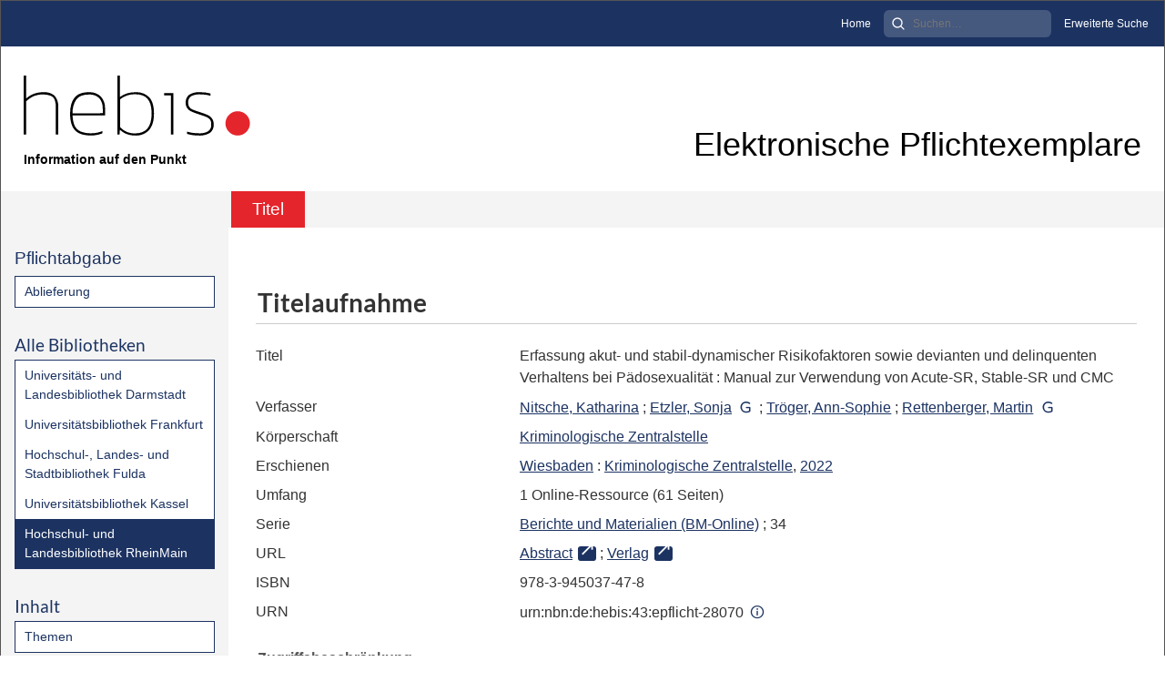

--- FILE ---
content_type: text/html;charset=utf-8
request_url: https://epflicht-hessen.hebis.de/urn/urn:nbn:de:hebis:43:epflicht-28070
body_size: 5727
content:
<!DOCTYPE html>
<html lang="de"><head><title>Hochschul- und Landesbibliothek RheinMain / Erfassung akut- und stabil-dynamischer Risikofaktoren sowie devianten und delinquenten Verhaltens bei P&#228;dosexualit&#228;t</title><meta name="twitter:image" content="http://epflicht-hessen.hebis.de/hlbrm/download/webcache/304/"><meta name="twitter:title" content="Nitsche, Katharina; Etzler, Sonja; Tr&#246;ger, Ann-Sophie; Rettenberger, Martin: Erfassung akut- und stabil-dynamischer Risikofaktoren sowie devianten und delinquenten Verhaltens bei P&#228;dosexualit&#228;t&#160;: Manual zur Verwendung von Acute-SR, Stable-SR und CMC. Wiesbaden : Kriminologische Zentralstelle, 2022"><meta property="og:site" content="Hochschul- und Landesbibliothek RheinMain"><meta property="og:url" content="http://epflicht-hessen.hebis.de/hlbrm/7671725"><meta property="og:type" content="book"><meta property="og:title" content="Erfassung akut- und stabil-dynamischer Risikofaktoren sowie devianten und delinquenten Verhaltens bei P&#228;dosexualit&#228;t : Manual zur Verwendung von Acute-SR, Stable-SR und CMC"><meta property="og:author" content="Nitsche, Katharina"><meta property="og:author" content="Etzler, Sonja "><meta property="og:author" content="Tr&#246;ger, Ann-Sophie"><meta property="og:author" content="Rettenberger, Martin "><meta property="book:release_date" content="2022"><meta property="og:image" content="http://epflicht-hessen.hebis.de/hlbrm/download/webcache/304/"><meta property="og:image:width" content="304"><meta property="og:image:height" content="NaN"><meta http-equiv="Content-Type" content="xml; charset=UTF-8"><meta name="viewport" content="width = device-width, initial-scale = 1"><meta name="description" content="Hochschul- und Landesbibliothek RheinMain. Nitsche, Katharina; Etzler, Sonja; Tr&#246;ger, Ann-Sophie; Rettenberger, Martin: Erfassung akut- und stabil-dynamischer Risikofaktoren sowie devianten und delinquenten Verhaltens bei P&#228;dosexualit&#228;t&#160;: Manual zur Verwendung von Acute-SR, Stable-SR und CMC. Wiesbaden : Kriminologische Zentralstelle, 2022"><meta lang="de" content=""><link rel="shortcut icon" href="/hlbrm/domainimage/favicon.ico" type="image/x-icon"><link rel="alternate" type="application/rss+xml" title="Hochschul- und Landesbibliothek RheinMain" href="/hlbrm/rss"><link type="text/css" href="/css/hebis-balancer_front2.hebhlbrmpc_content.css?-761512723933571144" rel="stylesheet"><script src="/thirdparty/jquery-3.6.0.min.js">&#160;</script><script defer src="/static/scripts/main.js">&#160;</script><script defer src="/static/scripts/common.js">&#160;</script><script defer src="/static/scripts/titleinfo.js">&#160;</script><script src="/domainresource/bootstrap.bundle.min.js"> </script><script src="/domainresource/scripts.js"> </script><link rel="stylesheet" href="/domainresource/bootstrap.min.css"><link rel="stylesheet" href="/domainresource/fontawesome.min.css"><link rel="stylesheet" href="/domainresource/styles.css"></head><body style="height:100%" class="bd-guest   bd-tableLayout  bd-r-hebis bd-m- bd-hebhlbrmpc  bd-epflicht bd-content bd-portal bd-metadata bd-portal-titleinfo bd-metadata-titleinfo bd-content-titleinfo bd-content-titleinfo-7671725 bd-list-rows bd-ebook"><span style="display:none" id="meta"><var id="tree">&#160;<var id="timeout" value="3600" class=" sessionsys"> </var><var id="name" value="hebhlbrmpc" class=" domain"> </var><var id="relativeRootDomain" value="hebis" class=" domain"> </var><var id="pathinfo" value="/urn/urn:nbn:de:hebis:43:epflicht-28070" class=" request"> </var><var id="fulldata" value="false" class=" domain"> </var><var id="search-linkDetailedsearchScope" value="domain" class=" templating"> </var><var id="class" value="content" class=" request"> </var><var id="classtype" value="portal" class=" request"> </var><var id="tab" value="titleinfo" class=" request"> </var><var id="id" value="7671725" class=" request"> </var><var id="leftColToggled" value="false" class=" session"> </var><var id="facetFilterToggled" value="false" class=" session"> </var><var id="topheight" value="80" class=" session"> </var><var id="bottomheight" value="20" class=" session"> </var><var id="bodywidth" value="1000" class=" session"> </var><var id="centercolwidth" value="0" class=" session"> </var><var id="middlerowheight" value="476" class=" session"> </var><var id="numberOfThumbs" value="20" class=" session"> </var><var id="clientwidth" value="1000" class=" session"> </var><var id="fullScreen" value="false" class=" session"> </var><var id="staticWidth" value="false" class=" session"> </var><var id="rightcolwidth" value="220" class=" session"> </var><var id="leftcolwidth" value="200" class=" session"> </var><var id="zoomwidth" value="600" class=" session"> </var><var id="mode" value="w" class=" session"> </var><var id="initialized" value="false" class=" session"> </var><var id="sizes" value="128,1200,2000,0,1000,304,1504,504,800" class=" webcache"> </var><var id="availableZoomLevels" value="304,504,800,1000,1504,2000" class=" webcache"> </var><var id="js-toggleMobileNavi" value="None" class=" templating"> </var><var id="fullscreen-fullzoomOnly" value="false" class=" templating"> </var><var id="css-mobileMin" value="992px" class=" templating"> </var><var id="tei-on" value="false" class=" templating"> </var><var id="search-alertIfEmpty" value="true" class=" templating"> </var><var id="search-quicksearchScope" value="domain" class=" templating"> </var><var id="search-toggleListMinStructs" value="3" class=" templating"> </var><var id="search-highlightingColor" value="00808066" class=" templating"> </var><var id="layout-wrapperMargins" value="body" class=" templating"> </var><var id="layout-useMiddleContentDIV" value="false" class=" templating"> </var><var id="layout-navPortAboveMiddleContentDIV" value="false" class=" templating"> </var><var id="navPort-align" value="top" class=" templating"> </var><var id="navPort-searchTheBookInit" value="closed" class=" templating"> </var><var id="navPath-pageviewStructureResize" value="js" class=" templating"> </var><var id="layout-useLayout" value="tableLayout" class=" templating"> </var><var id="listNavigation-keepToggleState" value="false" class=" templating"> </var><var id="fullscreen-mode" value="None" class=" templating"> </var><var id="groups" value="guest" class=" user"> </var></var><var id="client" value="browser">&#160;</var><var id="guest" value="true">&#160;</var><var class="layout" id="colleft" value="titleinfo,">&#160;</var><var class="layout" id="colright" value="">&#160;</var></span><table cellpadding="0" cellspacing="0" id="cont"><tr id="rowTop"><td class="tdTop" id="tdTop"><a class="screenreaders" href="#leftParts">zum Hauptmen&#252;</a><a class="screenreaders" href="#centerParts">zum Inhalt</a><header role="banner" class=""><div id="defaultTop" class="wiki wiki-top defaultTop wiki-defaultTop defaultTop "><div class="header-custom">
    <div class="module module-metanav d-none d-lg-block">
        <div class="container-fluid meta-container">
            <ul>
                <li class="meta-item">
                    <a class="meta-link" href="/" title="Startseite">Home</a>
                </li>
                <li class="meta-item">
                    <form method="get" action="/hlbrm/search/quick" class="module module-searchinput">
                        <input class="searchinput" minlength="2" required="" type="search" name="query" placeholder="Suchen&#8230;" aria-label="Search">
                        <button class="search-submit" type="submit" title="Suchen"><img src="/domainresource/search.svg" alt="Suche" class="img-fluid"></button></form>
                    
                </li>
                <li class="meta-item">
                    <a class="meta-link" href="/hlbrm/search/" title="Erweiterte Suche">Erweiterte Suche</a>
                </li>
            </ul>
        </div>
    </div>
    <div class="container-fluid title-container">
        <div class="row">
            <div class="col-6 col-md-4 col-lg-3">
                <div class="logo">
                    <a href="/" title="hebis ePflicht Hessen Startseite">
                        <div class="logo-image">
                            <img src="/domainresource/logo-hebis.svg" alt="hebis ePflicht Hessen" class="img-fluid">
                        </div>
                        <div class="logo-title">
                            <span class="subtitle">Information auf den Punkt</span>
                        </div>
                    </a>
                </div>
            </div>
            <div class="col-6 col-md-8 col-lg-9 d-flex align-items-end justify-content-end">
                <div class="page-title">
                    Elektronische Pflichtexemplare
                </div>
            </div>
        </div>
    </div>
</div></div><nav class="navPort   "><ul id="navPort" class="nav-inline navPort-metadata navPort-content-titleinfo"><li class="viewCtrl_sel  tab-titleinfo firstCtrl tab-metadata-titleinfo" id="tab-content-titleinfo"><span>Titel</span></li><span style="font-size:0px">&#160;</span></ul></nav></header></td></tr><tr class="rowMiddle" id="rowMiddle"><td><table height="100%" cellpadding="0" cellspacing="0" id="middleContent"><tr><td id="colleft" class="colleft" style="height:100%"><a class="screenreaders" name="leftParts">&#160;</a><div id="leftContent"><nav role="navigation"><section><div class="menusection menuboxDeliverer"><div class="menuheader menuheaderDeliveryProcess">Pflichtabgabe</div><div class="menubox menuboxDeliverer menuboxDelivererLogin"><a href="/hlbrm/publisher">Ablieferung</a></div></div></section><section><div class="menusection domainBox"><h4 class="menuheader" id="menuheaderDomainbox"><div>Alle Bibliotheken</div></h4><div class="menubox menubox menuboxDomainbox menuboxDomainbox-flat "><ul class="vl-nav nav"><li><a class="hebis-child hebulbdapc " href="/ulbda">Universit&#228;ts- und Landesbibliothek Darmstadt</a></li><li><a class="hebis-child hebubffmpc " href="/ubffm">Universit&#228;tsbibliothek Frankfurt</a></li><li><a class="hebis-child hebhlbfdpc " href="/hlbfd">Hochschul-, Landes- und Stadtbibliothek Fulda</a></li><li><a class="hebis-child hebubkspc " href="/ubkl">Universit&#228;tsbibliothek Kassel</a></li><li><a class="hebis-child hebhlbrmpc sel " href="/hlbrm">Hochschul- und Landesbibliothek RheinMain</a></li></ul></div></div></section><section><div id="firstClassificationLevel" class="menusection"><h4 class="menuheader" id=""><div>Inhalt</div></h4><div class="menubox menubox"><ul class="vl-nav nav"><li><a class="submenu first " href="/nav/classification/8416231">Themen</a></li></ul></div></div></section><section><div class="menusection menusection-selectIndex"><h4 class="menuheader" id="menuboxSelectIndexHeader"><div>Listen</div></h4><div class="menubox menubox" id="menuboxSelectIndexBox"><ul class="vl-nav nav"><li><a class="" href="/hlbrm/nav/history">Neuzug&#228;nge</a></li><li><a class="index-title " href="/hlbrm/nav/index/title">Titel</a></li><li><a class="index-name " href="/hlbrm/nav/index/name">Autor / Beteiligte</a></li><li><a class="index-place " href="/hlbrm/nav/index/place">Ort</a></li><li><a class="index-printer-publisher " href="/hlbrm/nav/index/printer-publisher">Verlage</a></li><li><a class="index-date last" href="/hlbrm/date/list">Zeitung nach Datum ausw&#228;hlen</a></li></ul></div></div></section><section><div class="menusection menusection-clouds"><h4 class="menuheader" id="menuboxCloudsHeader"><div>Clouds</div></h4><div class="menubox menubox" id="menuboxCloudsBox"><ul class="vl-nav nav"><li><a class="cloud-place  first" href="/hlbrm/nav/cloud/place">Orte</a></li><li><a class="cloud-name " href="/hlbrm/nav/cloud/name">Autoren / Beteiligte</a></li><li><a class="cloud-publisher " href="/hlbrm/nav/cloud/publisher">Verlage</a></li><li><a class="cloud-date  last" href="/hlbrm/nav/cloud/date">Jahre</a></li></ul></div></div></section>
                <section>
                    <div class="menuheader">&#160;</div>
                    <div class="menubox" id="menuboxContact">
                        <a id="linkImprint" class=" textlink" href="/hlbrm/wiki/imprint">Impressum</a>
                    </div>
                </section>
            </nav></div></td><td id="colmain" class="colmain" valign="top" style="height:100%"><main role="main"><img alt="" style="position:absolute;left:-9999px" id="cInfo" width="0" height="0"><div id="div-titleinfo" class="datacol  type_ebook"><table id="titleinfo" cellpadding="0" cellspacing="0" width="100%"><tr><td id="td-titleInfoMetadata"><table id="titleInfoMetadata" class="titleInfo" cellspacing="0" cellpadding="0"><tr><td colspan="2" class="tdMainheader" id="mainheaderTitleData"><h1 class="mainheader " id=""><div class="headertext "><div id="">Titelaufnahme</div></div></h1></td></tr><tr><td><ul class="nav"><tr id="mods_titleInfoTitleNotType"><td class="name title ">Titel</td><td class="value title "><div class="valueDiv"><span class="mods-title">Erfassung akut- und stabil-dynamischer Risikofaktoren sowie devianten und delinquenten Verhaltens bei P&#228;dosexualit&#228;t<span class="sep-mods-resttitle"> : </span></span><span class="mods-resttitle"><span class="mods-subtitle">Manual zur Verwendung von Acute-SR, Stable-SR und CMC</span><span class="mods-part"></span></span></div></td></tr><tr id="mods_name-roleTerm_Author"><td class="name mods_name">Verfasser</td><td class="value mods_name"><span class="mods-name"><a id="bib.personalName" class="personalName" href="/hlbrm/search?operation=searchRetrieve&amp;query=bib.personalName%3D%22Nitsche%2C%20Katharina%22%20and%20vl.domain%3Dhebhlbrmpc%20sortBy%20dc.title%2Fasc" title="Suche nach: Autor / Beteiligte = Nitsche, Katharina">Nitsche, Katharina</a><span class="subj-sep"> ;</span></span> <span class="mods-name"><a id="bib.personalName" class="personalName" href="/hlbrm/search?operation=searchRetrieve&amp;query=bib.personalName%3D%22Etzler%2C%20Sonja%22%20and%20vl.domain%3Dhebhlbrmpc%20sortBy%20dc.title%2Fasc" title="Suche nach: Autor / Beteiligte = Etzler, Sonja">Etzler, Sonja</a> <a class="vlIcon" title="In der Gemeinsamen Normdatei der DNB nachschlagen" href="http://d-nb.info/gnd/1170832563" target="_blank"><span class="ln-ico ln-dnb"></span></a><span class="subj-sep"> ;</span></span> <span class="mods-name"><a id="bib.personalName" class="personalName" href="/hlbrm/search?operation=searchRetrieve&amp;query=bib.personalName%3D%22Tr%C3%B6ger%2C%20Ann-Sophie%22%20and%20vl.domain%3Dhebhlbrmpc%20sortBy%20dc.title%2Fasc" title="Suche nach: Autor / Beteiligte = Tr&#246;ger, Ann-Sophie">Tr&#246;ger, Ann-Sophie</a><span class="subj-sep"> ;</span></span> <span class="mods-name"><a id="bib.personalName" class="personalName" href="/hlbrm/search?operation=searchRetrieve&amp;query=bib.personalName%3D%22Rettenberger%2C%20Martin%22%20and%20vl.domain%3Dhebhlbrmpc%20sortBy%20dc.title%2Fasc" title="Suche nach: Autor / Beteiligte = Rettenberger, Martin">Rettenberger, Martin</a> <a class="vlIcon" title="In der Gemeinsamen Normdatei der DNB nachschlagen" href="http://d-nb.info/gnd/138699321" target="_blank"><span class="ln-ico ln-dnb"></span></a></span> </td></tr><tr id="mods_nameTypeCorporate"><td class="name ">K&#246;rperschaft</td><td class="value "><a id="bib.personalName" class="personalName" href="/hlbrm/search?operation=searchRetrieve&amp;query=bib.personalName%3D%22Kriminologische%20Zentralstelle%22%20and%20vl.domain%3Dhebhlbrmpc%20sortBy%20dc.title%2Fasc" title="Suche nach: Autor / Beteiligte = Kriminologische Zentralstelle">Kriminologische Zentralstelle</a></td></tr><tr id="mods_originInfoNotEditionElectronicEdition"><td class="name ">Erschienen</td><td class="value "><a id="bib.originPlace" class="" href="/hlbrm/search?operation=searchRetrieve&amp;query=(bib.originPlace%3D%22Wiesbaden%22)%20and%20vl.domain%3Dhebhlbrmpc%20sortBy%20dc.title%2Fasc" title="Suche nach: Ort = Wiesbaden">Wiesbaden</a> : <a id="vl.printer-publisher" class="" href="/hlbrm/search?operation=searchRetrieve&amp;query=(vl.printer-publisher%3D%22Kriminologische%20Zentralstelle%22)%20and%20vl.domain%3Dhebhlbrmpc%20sortBy%20dc.title%2Fasc" title="Suche nach: Verlage = Kriminologische Zentralstelle">Kriminologische Zentralstelle</a>, <a id="dc.date" class="" href="/hlbrm/search?operation=searchRetrieve&amp;query=dc.date%3D%222022%22%20and%20vl.domain%3Dhebhlbrmpc%20sortBy%20dc.title%2Fasc" title="Suche nach: Jahr = 2022">2022</a></td></tr><tr id="mods_physicalDescriptionExtent"><td class="name ">Umfang</td><td class="value "><span class="mods-extent">1 Online-Ressource (61 Seiten)</span> </td></tr><tr id="mods_relatedItemSeriesTitle"><td class="name mods_relatedItemTitle">Serie</td><td class="value mods_relatedItemTitle"><div class="value"><a id="vl.series" class="" href="/hlbrm/search?operation=searchRetrieve&amp;query=vl.series%3D%22Berichte%20und%20Materialien%20(BM-Online)%22%20and%20vl.domain%3Dhebhlbrmpc%20sortBy%20dc.title%2Fasc" title="Suche nach: Serie = Berichte und Materialien (BM-Online)">Berichte und Materialien (BM-Online)</a> ; 34</div></td></tr><tr id="mods_locationURL"><td class="name ">URL</td><td class="value "><span class="mods-url"><a class="external" target="_blank" href="http://scans.hebis.de/HEBCGI/show.pl?50067925_sum.html">Abstract</a><span class="subj-sep"> ;</span></span> <span class="mods-url"><a class="external" target="_blank" href="https://www.krimz.de/fileadmin/dateiablage/E-Publikationen/BM-Online/bm-online34.pdf">Verlag</a></span> </td></tr><tr id="mods_identifierIsbn"><td class="name ">ISBN</td><td class="value ">978-3-945037-47-8</td></tr><tr id="mods_IdentifierUrn"><td class="name ">URN</td><td class="value "><span>urn:nbn:de:hebis:43:epflicht-28070&#160;</span><a class="vlIcon" href="/hlbrm/wiki/identifier/urnresolving?urn=urn:nbn:de:hebis:43:epflicht-28070"><span class="ln-ico ln-info"></span></a></td></tr></ul></td></tr></table><table class="titleInfo " id="titleInfoRestrictioninfo" cellspacing="0"><tr><td colspan="2" class="tdSubheader"><div class="subheader" role="heading">Zugriffsbeschr&#228;nkung</div></td></tr><tr><td colspan="2"><span class="infoFly  licenseInfo allowed-true"><span class="licenseInfo-indicator licenseInfo-indicator-allowed-true licenseInfo-indicator-vlreader-true">&#160;</span><span class="licenseInfo-accessmsg">Frei abrufbar</span></span></td></tr></table><table class="titleInfo " id="titleInfoLinkActions" cellspacing="0"><tr><td colspan="2" class="tdSubheader"><div class="subheader" role="heading">Links</div></td></tr><tr><td colspan="2"><tr><td class="name titleinfoLinkAction">Nachweis</td><td id="titleinfoLinksOpac" class="value titleinfoLinkAction"><div class="opacLink" style="padding-bottom:0"><span class="ln-ico ln-info"></span><span class="hide-underlined">&#160;</span><a href="http://cbsopac.rz.uni-frankfurt.de/CMD?ACT=SRCHA&amp;IKT=6015&amp;DB=2.1&amp;TRM=ppn:500679258" target="_blank" class="external"><span>Hessisches Bibliotheks- und Informationssystem (hebis)</span></a></div></td></tr></td></tr></table><table class="titleInfo " id="titleinfoResources" cellspacing="0"><tr><td colspan="2" class="tdSubheader"><div class="subheader" role="heading">Dateien</div></td></tr><tr><td colspan="2"><div class="content classic" style=""><div><div class="resource block"><span class="ln-ico ln-pdf"></span><span class="hide-underlined">&#160;</span><a class="reslink downloadPdf" href="/hlbrm/download/pdf/7671725" target=""><span class="caption full">Erfassung akut- und stabil-dynamischer Risikofaktoren sowie devianten und delinquenten Verhaltens bei P&#228;dosexualit&#228;t</span><span class="ext"> [<span class="filesize">1,24 MB</span>]</span></a></div></div></div></td></tr></table><table class="titleInfo " id="titleInfoClassification" cellspacing="0"><tr><td colspan="2" class="tdSubheader"><div class="subheader" role="heading">Klassifikation</div></td></tr><tr><td colspan="2"><div class="titleInfoClassification"><tr class="linkedAncestorStructureAxis hebis"><td class="classificationLinks"><nav role="navigation"><a class="item pos1 hebis" href="/hlbrm/nav/classification/8416231">Themen</a> <span class="next pos2"> &#8594; </span><a class="item pos2 hebis" href="/hlbrm/nav/classification/8301">Themen</a> <span class="next pos3"> &#8594; </span><a class="item pos3 hebis" href="/hlbrm/nav/classification/8322">Sozialwissenschaften</a> <span class="next pos4"> &#8594; </span><a class="item pos4 hebis" href="/hlbrm/nav/classification/8331">Soziale Probleme, Sozialdienste, Versicherungen</a> </nav></td></tr></div></td></tr></table><table class="titleInfo " id="titleInfoAnalytics" cellspacing="0"><tr><td colspan="2" class="tdSubheader"><div class="subheader" role="heading">Statistik</div></td></tr><tr><td colspan="2"><div>Das PDF-Dokument wurde <strong>12</strong> mal heruntergeladen.</div></td></tr></table><table class="titleInfo " id="displayLicenseInfo" cellspacing="0"><tr><td colspan="2" class="tdSubheader"><div class="subheader" role="heading">Lizenz-/Rechtehinweis</div></td></tr><tr><td colspan="2"><tr><td class="name licenseTerms"><img title="Urheberrechtsschutz (InC 1.0)" src="https://rightsstatements.org/files/buttons/InC.dark-white-interior.svg" class="license-img rsorg"></td><td id="" class="value licenseTerms"><a href="https://rightsstatements.org/vocab/InC/1.0/" target="_blank" rel="license">Urheberrechtsschutz 1.0</a></td></tr></td></tr></table></td></tr></table></div><var id="publicationID" value="7671725" class="zoomfullScreen"> </var><var id="mdlistCols" value="false"> </var><var id="isFullzoom" value="false" class="zoomfullScreen"> </var><var id="employsPageview" value="true" class="pagetabs"> </var><var id="webcacheSizes" value="128,304,504,800,1000,1200,1504,2000"> </var><var id="navLastSearchUrl" value=""> </var></main></td></tr></table></td></tr><tr id="rowBottom"><td class="footer" id="footer"><footer role="contentinfo" class=""><div id="custom-footer" class="wiki wiki-bottom custom-footer wiki-custom-footer customFooter "><div class="custom-footer d-print-none">
  <div class="container-fluid">
    <div class="row">
      <div class="col col-12 col-md-9 d-flex align-items-center copyright">&#169; 2025 hebis-Verbundzentrale</div>
    </div>
  </div>
  <div class="barcode-footer">
    <img class="standard" src="/domainresource/barcode_footer.svg" alt="barcode">
    <img class="kons" src="/domainresource/barcode_footer_kons.svg" alt="barcode">
  </div>
</div></div><div class="footerContent" id="footerContent"><span class="f-links-vls"><a id="footerLinkVLS" target="_blank" href="http://www.semantics.de/produkte/visual_library/">Visual Library Server 2026</a></span></div></footer></td></tr></table></body></html>

--- FILE ---
content_type: text/css
request_url: https://epflicht-hessen.hebis.de/css/hebis-balancer_front2.hebhlbrmpc_content.css?-761512723933571144
body_size: 39047
content:
/*==================================================
css: content

server/static/css/styles.css L13
server/static/css/main.css L3906
server/static/css/fonticons.css L7323
server/static/css/widget.css L7580
server/static/css/fonticons.wiki.css L8399
hebis/static/css/styles.css L8739
hebis.db.css L9012
==================================================*/

/* from server/static/css/styles.css */
/* common */
/* layer */
/* nav  */
/* page */
/* markdown transcript wiki */

:root {

  --scrollbarWidth: 22px;
  --inner-width: 100vw;

  --body-font: Helvetica, Open Sans, sans-serif;
  --body-font-color: #333;
  /* 1040 legacy skins only, see base23 */
  --tiles-width: 1040px;
  --tiles-spacing: 16px;
  --tiles-cap-height: 50px;

  --zoompane-bgColor: #f0f0f0;
  --thumbToggler-height: 40px;

  --nav-map-height: 340px;
  --map-pin-color: rgb(40 81 170);
  --map-cluster-color: rgba(40, 81, 170, 0.65);
  --searchterm-bg: #DFEFFF;

  --customMenu-backdrop-bgColor: rgb(200, 200, 200, 0.2);
  --customMenu-backdrop-filter: blur(2px);

  --blog-img-position: center;
}

/* z-index */
@media all {
  .vlsDropdown {
    z-index: 40;
  }

  #debugpanel {
    z-index: 40;
  }

  #disclaimerCookieSmall {
    z-index: 38;
  }

  #disclaimerCookie {
    z-index: 38;
  }

  #custom-menu-layer.toggled {
    z-index: 20;
  }

  a#scrollTop {
    z-index: 14;
  }

  .pageviewStructure-tree {
    z-index: 12;
  }

  #moreEditActions {
    z-index: 11;
  }

  .bd-portal #listNavigation.layer {
    z-index: 10;
  }

  .flex-direction-nav a {
    z-index: 10;
  }

  #zoom__thumbSlider {
    z-index: 10;
  }

  .structure-layer-navPath#navPath {
    z-index: 7;
  }

  .vl-pageview-controls {
    z-index: 6;
  }

  #map .ol-zoom {
    z-index: 5;
  }
  /* place list */
  .map + nav {
      margin-top: 2em
  }

  #searchinfo.modern {
    z-index: 2;
  }

  .pageLoader {
    z-index: 10;
  }
}

abbr {
  text-decoration: none;
}

body {
  margin-top: 0;
  margin-bottom: 0;
  margin-left: 0;
  margin-right: 0;
  position: relative;
}

body,
td {
  font-family: Segoe UI, "Helvetica Neue", Arial;
}

html {
  height: 100%;
}

body {
  overflow-x: hidden;
}

.fullwidth {
  width: 100vw;
  margin-left: calc(50% - 50vw + 0.5 * var(--scrollbarWidth));
}

/* menubox */

.menubox li {
  list-style: none;
  list-style-image: none;
}

.menubox ul ul {
  padding-left: .75em;
}

/* */
.btn {
  cursor: pointer;
}

.vl-pbuttons .info:before {
  content: var(--icon-info);
}

a .hide-underlined {
  display: none;
}

.ln-ico:before {
  padding: 0 .2em;
  font-family: var(--icon-fontFamily);
}

a.vlIcon,
a.vlIcon:hover {
  text-decoration: none;
}

.ln-autor:before {
  content: var(--icon-inline-autor);
}

.ln-place:before {
  content: var(--icon-inline-place);
}

.ln-subject:before {
  content: var(--icon-inline-subject);
}

.ln-dnb:before {
  content: var(--icon-inline-dnb);
}

.ln-epub:before {
  content: var(--icon-inline-epub);
}

.ln-google:before {
  content: var(--icon-inline-google);
}

.ln-mets:before {
  content: var(--icon-inline-mets);
}

.ln-orcid:before {
  content: var(--icon-inline-orcid);
  color: var(--icon-inline-orcid-color);
}

.ln-pdf:before {
  content: var(--icon-inline-pdf);
}

.ln-subject:before {
  content: var(--icon-inline-subject);
}

.ln-wiki:before {
  content: var(--icon-inline-wiki);
}

.ln-ddc:before {
  content: var(--icon-inline-ddc);
}

.ln-gbv:before {
  content: var(--icon-inline-gbv);
}

.ln-html:before {
  content: var(--icon-inline-html);
}

.ln-iiif:before {
  content: var(--icon-inline-iiif);
}

.ln-zip:before {
  content: var(--icon-inline-zip);
}

.ln-share:before {
  content: var(--icon-inline-share);
}

.ln-info:before {
  content: var(--icon-inline-info);
}

.ln-ulan:before {
  content: var(--icon-inline-ulan);
}

.ln-bib_search:before {
  content: var(--icon-inline-bib_search);
}

.ln-urn:before {
  content: var(--icon-inline-urn);
}

.ln-zdb:before {
  content: var(--icon-inline-zdb);
}

.ln-geo:before {
  content: var(--icon-inline-geo);
}

.ln-download:before {
  content: var(--icon-inline-download);
}

.ln-oai:before {
  content: var(--icon-inline-oai);
}

.ln-time:before {
  content: var(--icon-inline-calendar);
}

.ln-tei:before {
  content: var(--icon-inline-tei);
}

/* pagetext */
@media all {

  .pagetext {
    *[data-vl-searchterm] {
      background-color: var(--searchterm-bgColor);
    }
    *[data-vl-entity], *[data-vl-glossary], .wiki-entity {
      color: #8c8c8c;
    }
    *[data-vl-glossary] {
      cursor: pointer;
      text-decoration: underline wavy;
    }
  }
  #imageGrid {
    display: flex;
    flex-wrap: wrap;
  }

  #imageGrid>* {
    flex: 1;
  }

  #imageGrid>.focusControl {
    flex: 0 0 0;
  }

  .focusControl>* {
    position: absolute;
    z-index: 1;
    top: 150px;
    margin-left: calc(-1 * 32px / 2);
    margin-top: 32px;
  }

  .focusControl .btn {
    width: 32px;
    height: 32px;
    content: '';
    color: var(--button-color);
    font-family: var(--icon-fontFamily);
    background-color: var(--button-bgColor);
    display: flex;
    align-items: center;
    justify-content: center;
  }

  .focusControl .btn.up {
    border-radius: 100% 100% 0 0;
  }

  .focusControl .btn.down {
    border-radius: 0 0 100% 100%;
  }

  .focusControl .btn.lmt:before {
    opacity: .65;
  }

  .focusControl .btn.down.lmt:before {
    /* border-bottom: 2px solid var(--button-color); */
  }

  .focusControl .btn.up.lmt:before {
    /* border-top: 2px solid var(--button-color); */
  }

  .focusControl i {
    display: none;
  }

  /*.pt-img, .pt-txt */
  .pt-txt {
    background-color: var(--zoompane-bgColor);
  }

  .pt-txt>* {
    height: 100%;
  }

  .wiki-pageframe {
    /* main.js adjustZoomHeight */
    height: 100%;
    min-height: 335px;
  }

  .wiki-pageframe {
    margin-top: 0px;
    position: relative;
    /*overflow-y: scroll;
    mask-image: linear-gradient(to top, transparent, black),
      linear-gradient(to left, transparent 17px, black 17px);
    mask-size: 100% 20000px;
    mask-position: left bottom;
    -webkit-mask-image: linear-gradient(to top, transparent, black),
      linear-gradient(to left, transparent 17px, black 17px);
    -webkit-mask-size: 100% 20000px;
    -webkit-mask-position: left bottom;
    transition: mask-position 0.3s, -webkit-mask-position 0.3s;
  */
  }

  .wiki-pageframe :hover {
    -webkit-mask-position: left top;
  }

  /* wiki-pagetext */

  #transcriberLandingpage {}

  #transcriberStatusinfo {}

  #wikipreview {
    padding-left: 10px;
  }

  .wiki-pageimg {}

  .wiki-pageframe {}

  .wiki-pagetext.empty-yet {
    /*opacity:.7*/
  }

  .wiki-pagetext .wiki article {
    display: block;
  }

  .wiki-pagetext .wiki article>* {
    padding: 0;
  }

  .wiki-pagetext .wiki article ol,
  .wiki-pagetext .wiki article ul {
    padding-left: 2em;
  }

  .transcriber-info {
    bottom: 0;
    height: 3.5em;
  }
  .transcriber-info ~ .pagetext {
    bottom: 3.5em;
  }
  .pagebottom {
    display: none;
  }
  .transcriber-info {
    padding: 20px;
  }

  .transcriber-info>.authby {
    font-size: .9em;
    color: #888;
  }

  .transcriber-info>.by-other {
    font-family: monospace;
    background-color: #fafafa;
    border: 1px solid #ddd;
    border-radius: 2px;
    padding: .2em .4em;
    margin: .0 0 .5em
  }

  #wikipreview.wiki-pagetext {
    border: 0;
  }

  .wiki-pagetext p {
    margin-bottom: 0;
  }

  .wiki-pagetext h2 {}

  .wiki-pagetext .footnotes {
    font-size: .9em;
  }

  .wiki-pagetext.centered-msg>.no-transcription-yet,
  .wiki-pagetext.centered-msg>.transcription-in-progress {
    align-self: center;
    margin: 0 auto;
    flex-grow: 0;
  }

  .pagetext {
    line-height: 1.5em;
    margin: 0 auto;
    top: 0px;
    overflow-y: auto;
  }

  .pagetext>* {
    padding: 30px 0 40px 0;
  }

  .transcriber-info,
  .pagetext,
  .pagebottom {
    background-color: white;
    position: absolute;
    padding: 0 20px 0 30px;
    left: 0%;
    right: 0%;
  }

  .pagebottom:before {
    display: block;
    content: '';
    top: -60px;
    height: 60px;
    background: linear-gradient(0deg, white, transparent);
    position: absolute;
    left: 0;
    right: 0;
    z-index: 1;
  }

  .pagetext,
  .pagebottom {
    bottom: 0;
  }

  .transcriber-info~.pagetext,
  .transcriber-info+.pagebottom {
    bottom: 56px;
  }

  .unreleased {
    opacity: 0.7;
    background-color: var(--unreleased-bg);
  }

  .searchterm,
  .pagetext .data-vl-searchterm {
    background-color: var(--searchterm-bg);
  }

  .mainheader .searchterm {
    background-color: transparent;
  }

  .titlesBar>.headertext .searchterm {
    color: var(--mainheader-color);
  }

  .filterAlpha li.active a:before {
    content: '';
    display: inline-block;
    position: absolute;
    background-size: 300%;
  }

  .filterAlpha>.d100,
  .filterAlpha li.active a {
    position: relative;
  }

  .filterAlpha li.active a:before {
    content: var(--icon-close);
    font-family: fontello;
    font-size: 0.5em;
    right: -.4em;
    top: .1em;
    width: 13px;
    height: 13px;
  }
  .filterAlpha.fasOverlay i.disabled {
    display: none;
  }

}

/* layout tableLayout, flexstruct-list li a
Layout equivalents */


/* end layout */


/* barr */

.screenreaders {
  position: absolute;
  top: -100px;
  left: -9999px;
  font-size: 0em !important;
  margin: 0;
  padding: 0;
  border: 0;
}

/* html5 */

main {
  display: block;
}

*,
*:after,
*:before {
  box-sizing: border-box
}

.bd-sysadmin td,
.bd-wiki-edit td {
  font-family: Lucida Sans Unicode, Helvetica Neue, Arial, sans-serif;
}

.bd-sysadmin th,
.bd-wiki-edit th,
.bd-transcript .vlsTable th {
  font-family: Helvetica Neue, Arial, sans-serif;
  font-weight: bold;
}

.bd-sysadmin th a,
.bd-wiki-edit th a,
.bd-transcript .vlsTable th a {
  color: #0654AC;
}

.bd-sysadmin th a:hover,
.bd-wiki-edit th a:hover,
.bd-transcript .vlsTable th a:hover {
  text-decoration: none;
}

#offsetChooser.transred {
  display: inline-block;
  margin: 0 2em;
  background-color: white;
  font-size: 0.8rem;
  height: 1.3rem;
  padding: .3rem;
  border-radius: .2em;
}

#offsetChooser.transred>div {
  display: inline-block;
  vertical-align: middle;
}

#offsetChooser.transred>.paginglink {
  height: auto;
}

#offsetChooser.transred>div.selectedOs {
  padding: 0 .6em;
  font-size: 1em;
}

#offsetChooser.transred {
  font-size: 0.7em;
}

/* tableLayout */

/* no margins / paddings on these elements */
table#cont,
#rowMiddle>td,
#rowMiddle>td>table#middleContent {
  padding: 0 !important;
}

#rowMiddle>td>table#middleContent {
  margin: 0 !important;
}

/* major layout directives */
table#cont {
  width: 100%;
  height: 100%;
  display: table;
}

table#topContent,
table#middleContent {
  width: 100%;
}

/* add gstyle demo support - firefox at least */
.bd-pages-gstyle .colmain,
.bd-pages-gstyle .colmain td,
#rowMiddle>td {
  height: 100%;
}

#rowMiddle>td {
  height: 100vh;
}

#rowBottom td,
#rowTop td {
  height: .1em;
}

.colmain {
  width: 100%;
}

/* part type footer align bottom */
#footer,
#bottomParts {
  background-color: #F3F3F6;
  border-top: 1px solid #ccc;
  padding: 2px .3em;
}

.footerContent a {
  font-size: 10px;
  font-family: Verdana;
}

/* part type footer align layer */
#footerLayer,
#custom-footer.wiki-layer {
  position: fixed;
  bottom: 0;
}

.bd-authorized td.footer .menubox {
  display: none;
  /* hide footer-aligned menubox left in wiki/?edit*/
}

.strong {
  font-weight: bold;
}

.bd-guest .debug {
  display: none;
}

.invisible {
  visibility: hidden;
}

.invisible * {
  height: 0;
}

.hidden {
  position: absolute;
  width: 1px;
  height: 1px;
  left: -20000px;
  overflow: hidden;
}

p {
  line-height: 1.5em;
  margin-top: 0;
  margin-bottom: 1em;
}


.wiki code {
  background-color: #f7f7f9;
  border: 1px solid #e1e1e8;
  border-radius: 2px;
  color: #d72b3f;
  font-family: Consolas, monaco, "Ubuntu Mono", courier, monospace !important;
  display: inline-block;
  padding: .2em;
}
.wiki-center li+li {
  margin-top: .25em;
}
#cqlinfo {
  font-size: 10px;
  bottom: 0;
  background: ghostwhite;
  position: absolute;
  z-index: 1;
}

/* debug vlsDropdown admin etc*/
@media all {
  .checkUncheckAll {
    cursor: pointer;
    text-align: right;
    border-top: 1px solid #ddd;
    font-size: .7em;
    margin-top: 1em;
    font-family: Verdana;
  }

  table.sortable th:after {
    content: '';
    width: 10px;
    height: 10px;
    opacity: 0.6;
    display: inline-block;
    background: url('/static/graphics/sortable.gif') center right no-repeat;
  }

  table.sortable th:after {
    padding-right: 21px;
    cursor: pointer;
  }

  /* #wikiHist is used in wikihist and diffconfig */

  #wikiHist {
    float: right;
    margin-right: -2px;
    font-size: 12px;
    border-right: 2px solid #eee;
    overflow-y: scroll;
    overflow-x: hidden;
    display: block;
    border-left: 1px solid #ddd;
    border-bottom: 0;
    background-color: white;
    padding-left: 1em;
  }

  #wikiHistHead {
    height: 3.5em;
    vertical-align: middle;
    color: #999;
  }

  #wikiHist * {
    font-size: 11.2px;
  }

  #wikiHistHead th {
    background-color: white;
  }

  #wikiHistHead th.left {
    text-align: left;
  }

  #wikiHist tbody tr {
    background-color: white;
  }

  #wikiHist td {
    padding: 0px 2px;
    border-bottom: 1px solid #eee;
  }

  #wikiHist td {
    border-right: 1px solid #eee;
    padding: 0 .4em;
    width: 1%;
  }

  #wikiHist td.user {
    white-space: nowrap;
    text-overflow: ellipsis;
    width: 80%;
    overflow: hidden;
  }

  #wikiHist .right {
    text-align: right;
  }

  #wikiHist td.data {
    color: #888;
  }

  #wikiHist td.rev,
  #wikiHist td.diff {
    min-width: 10px;
  }

  #wikiHist td.select:active {
    background-color: #ccc;
  }

  #wikiHist td.select a:hover {
    text-decoration: none;
  }

  .user-manage {
    margin-top: 2em;
    margin-bottom: 2em;
  }

  .user-manage tr:nth-child(odd) {
    background-color: #fafafa;
  }

  .user-manage th {
    font-weight: bold;
    vertical-align: top;
    padding: 0.75em .6em 1.25em;
    text-align: left;
    background-color: var(--sand);
  }

  .user-manage td {
    hyphens: auto;
    vertical-align: top;
    padding: .3em;
  }

  .user-manage td.actions {
    min-width: 66px;
  }

  .user-manage td.fullname {
    min-width: 14em;
  }

  .user-manage td.title {
    text-align: right;
  }

  #__currLine__ {
    width: 0;
    display: inline-block;
    border-right: .5em solid #FAA;
    height: 1.2em;
    vertical-align: text-top;
  }

  /* CodeMirror  */
  .splitter_container.splitter-vertical>.splitter_panel {
    border: 1px solid silver;
  }

  .splitter_container>.splitter_panel>#leftPane {
    overflow: hidden !important;
  }

  .CodeMirror {
    line-height: 1.2em;
  }

  .CodeMirror-activeline-background {
    background: none repeat scroll 0 0 #E8F2FF !important;
  }

  .cm-tab:after {
    content: "\21e5";
    display: -moz-inline-block;
    display: -webkit-inline-block;
    display: inline-block;
    width: 0px;
    position: relative;
    overflow: visible;
    left: -1.4em;
    color: #aaa;
  }

  div#selectItems {
    margin: 16px 8px 0;
  }

  div.itemsInGroup {
    margin: 0 8px 0 13em;
  }

  div#selectItems ul.vlsDropdown {
    width: 13em;
  }

  #vlsDropSpacer {
    font-size: 5px;
  }

  div#selectItems #vlsDropSpacer {
    display: none;
  }

  ul.vlsDropdown {
    list-style-image: none;
    list-style-position: outside;
    list-style-type: none;
    position: absolute;
    margin: 0;
    padding: 0;
  }

  ul.vlsDropdown li {
    margin: 0;
    padding: 0;
  }

  ul.vlsDropdown li a {
    box-sizing: initial !important;
  }

  ul.vlsDropdown li a:hover,
  div.itemsInGroup a:hover {
    background-image: url(/static/graphics/admin/bgVlsSelectHover.gif);
    color: #445;
  }

  ul.vlsDropdown li {
    display: none
  }

  ul.vlsDropdown li#selected {
    display: block;
    background-image: url(/static/graphics/admin/bgVlsSelectHover.gif);
    background-repeat: repeat-x;
  }

  ul.vlsDropdown li a,
  div.itemsInGroup a,
  .dashJumpmenu a {
    background-image: url(/static/graphics/admin/bgVlsSelect.gif);
    background-repeat: repeat-x;
    border: 1px solid #bbb;
    font: 12px Helvetica, Arial, sans-serif;
    text-decoration: none;
    white-space: nowrap;
    font-weight: bold;
    padding: 4px 15px 4px 15px;
    margin-bottom: -1px;
    color: #444 !important;
    display: block;
    line-height: 17px;
    outline: none;
  }

  ul.vlsDropdown li a:visited,
  div.itemsInGroup a:visited {
    color: #444 !important;
  }

  ul.vlsDropdown li a:hover,
  div.itemsInGroup a:hover {
    text-decoration: none;
  }

  ul.vlsDropdown li a:active,
  div.itemsInGroup a:active {
    outline: none;
  }

  ul.vlsDropdown {}

  ul.vlsDropdown li#selected a {
    background: transparent url(/static/graphics/admin/thirdparty/crystal/14_layer_lowerlayer.png) 90% 50% no-repeat;
  }

  div.itemsInGroup a {
    float: left;
    margin-right: -1px;
    border-color: #ddd
  }

  ul.vlsDropdown li a#last {
    border-bottom: 1px solid #aaa;
  }

  #debugpanel {
    position: fixed;
    bottom: 0;
    right: 0;
    font-size: 11px;
    border-right: 1px solid grey;
    border-top: 1px solid grey;
  }

  #debugdata {
    background-color: #eee;
    display: none;
    margin-right: 46px;
  }

  #debugpanel>.hideit {
    cursor: pointer;
    background-color: white;
    border-left: 1px solid grey;
    color: #777;
    padding: 0 1px;
    float: right;
  }

  #debugdata-ctrl.hideit {
    width: 34px;
  }

  #debugpanel-ctrl.hideit {
    width: 6px;
  }

  #debugdata>a {
    border-left: 1px solid grey;
    padding-left: 6px;
    padding-right: 6px;
  }

  .vlsContainer {
    margin-top: 23px;
    border: 2px solid #eee;
    border-radius: 2px;
    background-color: #fff;
    vertical-align: top;
  }

  .dashitem {
    display: inline-block;
    width: 50%;
    vertical-align: top;
  }

  .dashitem>div {
    margin: 1em 1em 3em 1em;
    border: 2px solid #eee;
    border-bottom: 0 none;
    background-color: #fff;
  }

  .vlsContainer.noborder {
    border: 0;
  }

  div#adminToolbar,
  .vlsContainer {
    margin-right: 10px;
    margin-left: 10px;
  }

  .vls-head,
  .vlsContainer .head,
  #dashboard .dashHead {
    margin: 18px 0;
    font-size: 1.5em;
    color: #333;
    font-family: Verdana, Arial, sans-serif;
    padding: 4px 10px;
    background-color: #F7F6F8;
  }
}

/* common */
@media all {

  select,
  .nodrop,
  #npSingle {
    font-size: 11px;
    font-family: Tahoma, Helvetica, Verdana;
  }

  select[multiple] {
    height: auto;
  }

  td {
    vertical-align: top;
  }

  a,
  .colmain .ui-tabs-panel a {
    text-decoration: none;
    color: #0630ac;
  }

  a:hover {
    text-decoration: underline;
  }

  a img {
    border: 0;
  }

  a.external:after,
  a.goto:after {
    content: '\2197';
    display: inline-block;
    font-size: 0.9em;
    margin: -0.4em 0 0 0.25em;
    vertical-align: super;
  }

  img.spacer {
    /*avoid img consuming additional vertical space*/
    display: inherit;
  }

  .head {
    /*border-radius:4px;*/
  }
}

/* layer */
@media all {

  #custom-menu-layer {
    background-color: transparent;
    /*width: var(--inner-width);*/
    left: 0;
    top: 0;
    bottom: 0;
    right: 0;
    position: fixed;
    overflow: auto;
    transition: all 0.2s ease-in-out;
    pointer-events: none;
  }

  #custom-menu-layer::-webkit-scrollbar {
    width: 0;
  }

  #custom-menu-layer .paneclose {
    text-align: right;
  }

  .bd-cml-toggled {}

  #custom-menu-layer.toggled {
    background-color: var(--customMenu-backdrop-bgColor);
    backdrop-filter: var(--customMenu-backdrop-filter);
    pointer-events: all;
  }

  #custom-menu-layer>div,
  #mandant-menu-layer>div {
    position: absolute;
    overflow: auto;
    min-height: 200px;
    min-width: 340px;
    max-width: calc(var(--inner-width) * .4);
    padding: var(--spacing-2) var(--spacing-2) var(--spacing-3) var(--spacing-4);
    right: 0;
    top: 0;
    background-color: var(--customMenu-bgColor);
    color: var(--customMenu-color);
    transition: transform 0.2s;
    transform: translateX(100%);
  }

  #custom-menu-layer.toggled>div {
    transform: translateX(0);
  }
}

/* nav  */
@media all {

  .relatedItemListNavigation #facetDataMainheader>.menuheader,
  .relatedItemListNavigation #fdmhead {
    justify-content: right;
  }

  .nav,
  .nav-inline {
    margin: 0;
    padding-left: 0;
    list-style: none;
  }

  .nav li {
    margin: 0;
  }

  .nav-inline li {
    display: inline-block;
  }

  /* navPort */
  nav.navPort {
    position: relative;
  }

  nav.navPort {
    display: flex;
    align-items: flex-start;
  }

  nav.navPort>#navPort {
    flex: 1;
  }

  #navPort {
    border-top: 1px solid #dde;
    border-bottom: 1px solid #e8e8f0;
    background-color: #f8f7fb;
    clear: both;
  }

  .navPort-metadata,
  .navPort-pages {}

  .navPort-nav {}

  .viewCtrl,
  .viewCtrl_sel {
    border-right: 1px solid #CCCBD7;
    border-left: 1px solid #fff;
  }

  .viewCtrl a,
  .viewCtrl_sel span {
    display: block;
    padding: 3px 1.2em 3px 1.2em;
  }

  .viewCtrl a:active {}

  .viewCtrl_sel {
    color: #666;
  }

  .viewCtrl,
  .viewCtrl_sel {
    float: left;
  }

  select,
  .nodrop,
  #npSingle {
    font-size: 1em;
  }

  .resizeControls,
  .naviControls,
  .rotateControls,
  div#fullScr {
    margin-top: 0;
  }


  .list-paging .vls-button,
  .naviControls .vls-button {
    display: flex;
    align-items: center;
    justify-content: center;
  }

  .naviControls.vls-button:after {
    display: initial;
    margin-top: initial;
  }


  .naviControls,
  .resizeControls,
  .rotateControls,
  .debugControls,
  .tabgroup,
  .drop {
    float: left;
  }

  .naviControls.bottomNav {
    float: none;
    white-space: nowrap;
  }

  .naviControls {
    display: flex;
    align-items: center;
  }

  .bottomNav {
    margin-block: 2em;
  }

  .bottomNav>* {
    flex: 1;
    display: flex;
    justify-content: center;
  }

  .resizeControls a,
  .naviControls.toggleMode>.toggleModeImage {
    display: flex;
    align-items: center;
    justify-content: center;
    text-decoration: none;
  }

  .naviControls.toggleMode {
    position: relative;
  }

  .naviControls.toggleMode>.toggleModeImage {
    margin-right: -1px;
  }

  #navPort>.menuCtrl a:before {
    content: var(--icon-menu);
  }

  #navPort>li.menuCtrl {
    width: 1em
  }

  .vls-button {
    background-color: #fff;
    border: 1px solid #bbb;
    border-radius: 2px;
    width: 1.5em;
  }

  a.vls-button {
    color: rgba(0, 0, 0, 0.5);
    text-decoration: none !important;
  }

  a.vls-button:hover {
    color: black;
    background-color: #fefefe;
  }

  a.vls-button:active {
    background-color: #fcfcfc;
  }

  a.vls-button.inactive,
  a.vls-button.inactive:hover,
  a.vls-button.inactive:active {
    color: rgba(0, 0, 0, 0.2);
    cursor: default;
  }

  a.vls-button:hover {
    text-decoration: none;
  }

  /*number not in use*/
  .paginglink a.number,
  .paginglink span.number {
    font-size: 1em;
    padding: .5em 0;
    text-align: center;
  }

  .paginglink {
    float: left;
  }

  .paginglink.nofloat {
    float: none;
  }

  .paginglink a,
  span.resizeControls a {
    text-decoration: none;
  }
}

/* page */

/* hocr */
.ocr_page {}

.ocr_page .ocrx_block {}

p.ocr_par {}

.ocr_page .columns {
  display: flex;
  gap: 1em;
}

.ocr_page .column {
  flex: 1;
}

.bd-lineMode .ocr_line {
  display: block;
}

.bd-lineMode .line {
  display: block;
}

.bd-lineMode .comment {
  display: block;
}

/* wiki markdown transcription */
@media all {

  .wiki .column-wrapper {
    overflow: auto;
    grid-column: 1 / -1;
  }

  .wiki .column-left {
    width: 50%;
    float: left;
  }

  .wiki .column-right {
    width: 50%;
    float: right;
  }

  .wiki-leftmargin {
    margin-left: 220px;
  }

  #wikipreview .wiki-leftmargin {
    margin-left: 25%;
  }

  .wiki-rightmargin {
    margin-right: 220px;
  }

  #wikipreview .wiki-rightmargin {
    margin-right: 25%;
  }

  .notes-leftmargin,
  .notes-rightmargin {
    width: 200px;
    display: inline-block;
    vertical-align: top;
    /* We have to reset all formatting that may be inherited
      from the surrounding inline text.  */
    text-align: left;
    text-decoration: none;
  }

  ol .notes-leftmargin {
    /*compensate for 20px list padding*/
    margin-left: -240px;
  }

  ol .notes-rightmargin {
    margin-right: -240px;
  }

  .notes-leftmargin {
    margin-left: -220px;
    float: left;
    clear: left;
  }

  .notes-rightmargin {
    margin-right: -220px;
    float: right;
    clear: right;
  }

  #wikipreview .notes-leftmargin,
  #wikipreview .notes-rightmargin {
    width: 22%;
  }

  #wikipreview .notes-leftmargin {
    margin-left: 0;
  }

  #wikipreview .notes-rightmargin {
    margin-right: 0;
  }

  .wiki ul>li>p {
    margin: 0;
    padding: 0;
  }

  .wiki .notes-paren {
    display: none;
  }

  .wiki .rot90 {
    transform: rotate(-90deg);
    transform-origin: 0% 0%;
  }

}



/* login */
@media all {

  .wiki-center.login {
    display: flex;
    justify-content: center;
  }

  .authForm,
  .authCont {
    margin: 40px 40px;
  }

  .authForm fieldset {
    border: 1px solid #ccc;
    border-radius: 12px;
  }

  .authForm fieldset legend {
    font-size: 1.8em;
    font-weight: normal;
    margin-left: 0.4em;
  }

  .authForm fieldset table,
  .authForm fieldset .pane {
    margin: 40px 40px;
  }

  .authForm fieldset .pane {
    max-width: 420px;
  }

  .authForm .pane {
    display: grid;
    gap: 1em;
  }

  .authForm .resetpw {
    text-align: right;
    font-size: .95em;
  }

  .authForm table .resetpw {
    padding-top: .5em;
  }

  .authForm table .resetpw a {
    color: #999;
  }

  .authForm h1 {
    margin-bottom: 40px;
  }

  .authForm .msg {}

  .authForm input {
    padding: .3em .6em;
    width: 100%;
    border: 1px solid #aaa;
    border-radius: 3px;
  }

  #setPassword table,
  #resetPassword table {
    margin-top: 20px;
  }

  #resetPassword input[name=user] {
    width: 100%;

  }

  .authMsg {
    width: 300px;
    margin-left: 40px;
  }

  .authMsg div {
    border-radius: 4px;
    padding: .5em 1em;
    background-color: #fcfce0;
    border: 1px solid #eee;
    margin-bottom: 1em;
  }

  #resetPassword {
    max-width: fit-content;
  }
}


/* frags */
@media all {
  #searchFrags .fframe {}

  .fframe {
    margin-bottom: 1em;
  }

  .fframe.wr-plain {}

  .fframe.wr-clipped {
    min-height: 30px;
    overflow: hidden;
  }

  .fframe.wr-clipped:after {}

  .fframe.samepage {
    margin-bottom: .2em;
  }

  .fframe:last-of-type {}
}

/* tiles */
@media all {
  .wiki-center {
    .tiles {
      max-width: var(--tiles-width);
      margin: 3em auto;
      display: flex;
      gap: var(--tiles-spacing);
      flex-wrap: wrap;
      align-items: stretch;
    }

    .tiles.classic {
      gap: 0;
      margin-top: 7em;
      margin-bottom: 4em;
    }

    .tiles>a {
      flex: 1;
      justify-content: normal;
      display: flex;
      flex-direction: column;
    }

    .tiles.c2>a {
      flex: 0 0 calc(50% - var(--tiles-spacing) / 2);
    }

    .tiles>a,
    .tiles.c3>a {
      flex: 0 0 calc(33.3% - var(--tiles-spacing) * 2 / 3);
    }

    .tiles.c4>a {
      flex: 0 0 calc(25% - var(--tiles-spacing) * 3 / 4);
    }

    .tiles.classic a {
      flex: 1 0 initial;
    }

    .wiki.wiki-center .tiles>a {
      text-decoration: none;
    }

    .tiles.classic a:hover {
      background-color: white;
      text-decoration: none;
    }

    .tiles.classic a {
      flex: 1;
      background-color: #f4f4f4;
      text-align: center;
      padding: 3%;
    }

    .tiles.classic>a {
      margin: 0;
    }

    .tiles.classic .bg {
      order: -1;
    }

    .tiles.classic .bg {
      padding: 10%;
    }

    .tiles .bg {
      padding: 30%;
      flex: 0;
      background-size: contain;
      background-position: 50%;
      background-repeat: no-repeat;
    }

    .tiles .bg.svg {
      position: relative;
      display: flex;
      align-items: center;
      justify-content: center;
    }

    .tiles .bg svg {
      height: 40%;
      flex: 1;
      position: absolute;
    }

    .classificationShowcase.tiles .bg {
      background-size: cover;
    }

    .tiles .cap {
      display: flex;
      flex-direction: column;
      justify-content: center;
      /*flex-basis: 4em;*/
      position: relative;
      hyphens: auto;
      min-height: var(--tiles-cap-height);
      padding: 8px;
      /* also .cap:after*/
      padding-left: 52px;
      padding-right: 2em;
    }

    .tiles.classic .cap {
      padding-left: initial;
      background-color: transparent;
      padding: 16px 10px 6px;
      font-size: 1.25rem;
    }

    .tiles.classic .cap:after {
      display: none;
    }

    .tiles.classic svg {
      height: 35px;
    }

    .tiles.classic svg path {
      /* fill: tile; */
    }

    .tiles.classic.glyphs .cap:before {
      font-size: 2.25rem;
      display: block;
      font-family: var(--icon-fontFamily);
      margin-bottom: 1em;
    }

    .tiles.classic.glyphs .cap.title:before {
      content: var(--icon-list);
    }

    .tiles.classic.glyphs .cap.person:before {
      content: var(--icon-person);
    }

    .tiles.classic.glyphs .cap.places:before {
      content: var(--icon-place);
    }

    .tiles.classic.glyphs .cap.map:before {
      content: var(--icon-map);
    }
  }

  @media (max-width: 600px) {
   .wiki-center {

   .tiles.classic {
      gap: 10px;
    }
    .tiles.classic>a {
      flex-basis: calc(50% - var(--tiles-spacing));
    }
    }
  }

  @media (max-width: 414px) {
    .wiki-center .tiles.classic>a {
      flex-basis: 100%;
    }
  }
}


/* blog */
@media all {

  /* blogList */
  .blogList {
    display: flex;
    flex-wrap: wrap;
    gap: 2rem;
  }

  .blogList .blogPost {
    flex: 1;
    padding: 2rem;
    display: flex;
    background: rgba(0, 0, 0, 0.05);
    align-items: start;
  }

  .blogList .blogPost:hover .postImg {
    opacity: 0.9;
  }

  .blogList .blogContent {
    display: flex;
    flex-direction: column;
    align-items: center;
    flex: 1;
    justify-content: center;
  }

  .blogList .postImg {
    width: 100%;
    min-width: 300px;
    height: 300px;
    background-size: cover;
    background-position: var(--blog-img-position, center);
  }

  .blogList .blogPost h3,
  .blogList .blogPost p {
    width: 100%;
  }


  /*blog post*/

  .bd-blog-post .postHeader {
    display: flex;
    gap: 2rem;
    margin-bottom: 2rem;
  }

  .bd-blog-post .postImg-cnt {
    flex: 1;
    display: flex;
    flex-direction: column;
  }

  .bd-blog-post .postImg-cnt,
  .bd-blog-post .socialmedia-share {
    font-size: .8em;
  }

  .bd-blog-post .image-copyright {
    margin: 1em 0;
  }

  .bd-blog-post .image-caption {
    font-weight: bold;
  }

  .socialmedia-share {
    padding-top: 1em;
    cursor: pointer;
    font-weight: bold;
    text-transform: uppercase;
  }

  .socialmedia-share::before {
    content: var(--icon-share);
    font-family: var(--icon-fontFamily);
    font-size: 1.5em;
    margin-right: .5em;
  }

  .bd-blog-post .postImg {
    background: rgba(0, 0, 0, 0.05);
    background-position: var(--blog-img-position, center);
    background-repeat: no-repeat;
    background-size: cover;
    width: auto;
    height: 520px;
  }

  @media (max-width: 1200px) {
    .bd-blog-post .postHeader {
      flex-direction: column;
    }
  }

  .widget-blogList .intro .blogContent {
    display: flex;
    height: 100%;
    justify-content: space-between;
    align-items: flex-start;
  }

  .widget-blogList .intro .btn {
    padding: 12px 20px;
    color: #ccc;
    border: 1px solid #ccc;
  }

  .showAllPosts {
    display: flex;
    padding: 20px 0;
    justify-content: flex-end;
  }

  .showAllPosts .btn {
    border-bottom: 3px solid #ccc;
    padding: 6px 0;
  }

  .showAllPosts .btn:hover {
    opacity: 80%;
  }

  .showAllPosts .btn span {
    font-family: var(--icon-fontFamily);
    margin-right: .25em;
  }
}



/* common */

/* .structure-layer-navPath */
#navPath {
  letter-spacing: .05em;
  display: flex;
  background-color: #fffe;
  margin: 0;
  overflow: hidden;
}

.pageviewStructure-tree {
  position: absolute;
  width: 100%;
  display: none;
  border-top: 0;
  box-shadow: 0 8px 10px rgba(0, 0, 0, 0.03);
  border-radius: 0 0 8px 8px;
  overflow: auto;
  border-top-right-radius: 0;
}

#navPath>.path {
  flex: 1;
  display: flex;
  align-items: center;
  flex-wrap: wrap;
  padding: .2em .3em;
}

#open-yearList-layer {
  display: inline-block;
  margin: 0 .5em;
}
.vls-open-Layer,
#navPath .vls-open-Layer {
  display: flex;
  align-items: center;
}
.vls-open-Layer {
  cursor: pointer;
  font-size: 1rem;
  color: #666;
  background-color: #f7f7f8;
  border: 1px solid #eee;
  border-radius: 2px;
  vertical-align: middle;
  padding: 0 .25rem;
}

.vls-open-Layer:hover {
  background-color: #f3f3f4;
}

.npNext:before {
  font-size: .75em;
  font-family: "fontello";
  content: var(--icon-chevron-right);
}

.sruForm .sruFormFields>*>table {
  border-collapse: collapse;
}

legend {
  padding: 0 .5em;
}

.vls-hidden {
  display: none !important;
}

.userMessages .message {
  color: green;
  font-weight: bold;
}

/* formWikidata css cf. docs/epflicht/forms/*.wiki */
.editing-msg {
  border-bottom: 1px solid #ccc;
  padding: 0.2em 0;
  font-size: 1.2em;
  display: inline-block;
}

/* mdlist */
.add-button.mdlist-cols.active {
  cursor: pointer;
}

.add-button.mdlist-cols {
  font-size: 2em;
  color: var(--button-secondary-inverted-color);
}

.add-button.mdlist-cols:before {
  background-color: var(--button-secondary-inverted-bgColor);
}

.md-list.cols {
  display: flex;
  gap: var(--spacing-4);
  flex-wrap: wrap;
}

.md-list.cols>li {
  flex: 0;
  flex-direction: column;
}

.md-list.cols>*.newfrom {
  flex-basis: 100%;
}

.nps-list.cols .mdrow-metadata {
  display: flex;
  flex-wrap: wrap;
  gap: var(--spacing-3);
}

.nps-list.cols .mdrow-metadata>* {
  flex: 1;
  display: flex;
}

.nps-list.cols .mdrow-metadata>*>.col {
  flex-basis: 100%;
}

.nps-list.cols .mdrow-metadata>*.more_mds_available {
  flex-basis: 100%;
}

.nps-list.cols .mdrow-metadata>*>.col {
  /* not grow 1 */
}

/* list */
@media all {
  .list {
    float: left;
    width: 16px;
    height: 16px;
    font-size: 6px;
    filter: alpha(opacity=70);
    opacity: 0.7;
    background-repeat: no-repeat;
    border: 0;
    content: url(/static/graphics/clpx.gif);
  }

  /* headernav */

  .sortindexSelect .icon-sortList {
    display: none;
  }

  /* vls-list */

  .vls-list,
  .struct-list,
  .no-list {
    list-style-type: none;
  }

  .vls-list,
  .struct-list,
  .no-list,
  .hitstructure {
    /* reset ul client defaults */
    margin-top: 0;
    margin-bottom: 0;
    padding: 0;
  }

  .struct-list ul.noindent {
    padding-left: 0;
  }

  .vls-list li,
  .struct-list li

  /*, ul.hitstructure li, .titleChild */
    {
    margin: .4em 0 0;
  }

  /* set 1st level li close to left */
  .struct-list.structure li {
    clear: left;
  }

  .vls-list li.table {
    margin-bottom: 1em;
  }

  .vls-list ul {
    /* hitstructure eg.  set 2nd to n level's indentation */
    padding-left: 24px;
  }

  .vls-list ul li {}

  .vls-list li.tableContainer {
    padding-left: 0;
    background: transparent none;
    margin: 0;
  }

  .vls-list li.tableContainer a,
  .vls-list li.table a {
    margin: 0
  }

  .titleLinks a {
    margin-right: 6em;
  }

  /* */
  .struct-list li>a,
  .struct-list li>span.structure {
    /* in order to have the text+pagination-link without PDF align with paginations with PDF ,
    this must be minimum the width of the PDF-link, because if we have pagination and PDF, the two margins collapse
    */
    display: block;
    margin-right: 6em;
    margin-left: 24px;
  }

  .struct-list li>a.resourceLink {
    margin-right: 0;
  }

  .struct-list.cCat li>a {
    margin-right: 0;
  }

  #fullFacetList .box a {
    margin-right: 0;
    margin-left: 0;
  }

  ul.cList li.empty-mds {
    opacity: .5;
  }

  #classificationChildList .grey:hover {
    color: inherit
  }

  .wikipage li .list {
    background-image: url(/static/graphics/listicons/toggleRight-sw.png);
  }

  .list {
    float: left;
    width: 16px;
    height: 16px;
    font-size: 6px;
    filter: alpha(opacity=70);
    opacity: 0.7;
    background-repeat: no-repeat;
  }

  .hitstructure {
    /* allow for little more on 1st level */
    padding-left: 20px;
  }

  .hitstructure ul {
    /* this fits */
    padding-left: 1.3em;
  }

  .struct-list li.toggle {
    padding: 0;
  }

  .struct-list li.toggle img {
    background-image: url(/static/graphics/listicons/toggleRight.png);
    vertical-align: bottom;
  }

  .struct-list li.toggled img,
  #menuboxFirstCollectionLevel a.toggled img {
    background-image: url(/static/graphics/listicons/toggleDown.png);
  }

  ul.toToggle {
    display: none;
  }

  span.hideHits {
    display: none;
  }

  .hitstructure li a {
    margin-left: 0;
    margin-right: 1em;
    cursor: pointer;
  }

  .hitstructure ul.toToggle {
    /* this is a toggled list with rounded borders */
    margin-top: 6px;
    border: 2px solid #eee;
    -moz-border-radius: 2px 16px 16px 2px;
    -webkit-border-radius: 2px 16px 16px 2px;
    border-radius: 2px 16px 16px 2px;
    padding: 6px 24px;
  }

  ul.structure li.noStyle {
    background: transparent none;
    padding-left: 0;
  }

  ul.structure li a.toggleStructure {
    cursor: pointer;
  }

  /*.titleChild-even, */
  .structlist-even {
    background: #f0f0f0 url(/static/graphics/bg-structlist-even.png) no-repeat;
  }

  ul.hitstructure li a {
    margin-left: 0;
  }

  table.columns .vls-list li a {
    margin-right: 2em;
  }

}

.transcriberBar {
  display: flex;
  gap: 1em;
}

/* pageview-controls */
@media all {
  .vl-pageview-controls {
    position: absolute;
    top: 0;
    right: 0;
  }

  #mdContextinfo {
    overflow: auto;
    margin: 0 0 0.25em;
  }

  #mdContextinfo>* {
    margin: 0 0 0.75em;
  }

  #mdContextinfo>*:last-child {
    margin: 0 0 0.75em;
  }
}

.afterImageBeforeData {}

/* socialnetworking  */
@media all {
  #socialnetworking {
    position: relative;
    display: inline-block;
  }

  .titleinfoLinkAction#socialnetworking {
    cursor: default;
    min-width: 4em;
    display: inline-block !important;
  }

  #socialnetworking>i {
    height: auto;
    width: auto;
    padding: 0 4px 0 2px;
    border: 1px solid transparent;
    border-radius: 0;
    font-size: 15px;
    color: black;
    cursor: pointer;
  }

  div#vl-socialnetworks {
    padding: 0 1em 0 2em;
  }

  .vl-pageview-controls .totoggle#vl-socialnetworks a {
    margin: auto;
    padding: 0;
    display: block;
  }

  div#vl-socialnetworks>div.shariff {
    display: table;
    height: 100%;
  }

  div#vl-socialnetworks>div.shariff>ul {
    display: table-cell;
    vertical-align: middle;
  }

  div#vl-socialnetworks>div.shariff>ul>li {
    margin-bottom: 1.2em;
  }

  #socialnetworks {
    z-index: 2;
    position: absolute;
    top: 2em;
    width: auto;
    display: none;
    padding: 0 5px;
    background: white;
  }

  #socialnetworks .shariff .orientation-horizontal li {
    margin-right: 5px;
    margin-bottom: 0;
  }
}


#structWikicontentSeparator {
  display: none;
}

/* clearfix */
.clearfix:after {
  content: "\00A0";
  display: block;
  clear: both;
  height: 0;
  visibility: hidden;
}

/* ctrl */
@media all {
  .wikiControl {
    display: inline-block;
  }

  .topicItem .wikiControl {
    margin: 2em 2em 2em 0;
  }

  .wikiControl .button {
    text-decoration: none;
  }

  /* .vlsControl .button */
  #wikiOptions .button {
    margin-left: .3em;
  }

  .vlsControl .button,
  .vlsControl .button:hover,
  ul#adminControls li a:hover {
    background-image: linear-gradient(to bottom, #fdfdfd 0%, #f9f9f9 100%);
    text-decoration: none;
  }

  .vlsControl .button:hover,
  ul#adminControls li a:hover {
    background-image: linear-gradient(to bottom, #f9f9f9 0%, #fdfdfd 100%);
  }

  .vlsControl .button:active {
    background-image: linear-gradient(to bottom, #f6f6f6 0%, #fafafa 100%);
  }

  .vlsControl .button {
    cursor: pointer;
    color: #333;
    font-family: 'Open Sans', 'lucida grande', 'Segoe UI', arial, verdana, 'lucida sans unicode', 'Helvetica Neue', sans-serif;
  }

  .vlsControl .button.info,
  .vlsControl .button.selected,
  .vlsControl .button.selected:hover {
    cursor: default;
  }

  .vlsControl .button.selected,
  .vlsControl .button.selected:hover {
    background: white;
  }

  .vlsControl .button.large {
    font-size: 1.25em;
  }

  .vlsControl .button {
    border-radius: 2px;
    border: 1px solid #ddd;
    padding: .5em;
    display: inline-block;
    text-align: center;
    padding: .25em .75em;
  }

  .vlsControl .redtext.button {
    color: red;
  }

  .vlsControl .greentext.button {
    color: green;
  }

  .vlsControl .button.noborder {
    border: 0;
  }

  .vlsControl .button.shadow {
    text-shadow: 1px 1px 0px #ffffff;
  }

  .vlsControl .button.dark {
    background-image: linear-gradient(to bottom, #6d6d6d 0%, #696969 100%);
    color: #fff;
    text-shadow: 1px 1px 0px #333;
  }

  .vlsControl .button.dark.flat {
    background: #696969;
  }

  .vlsControl .button.grey {
    background-image: linear-gradient(to bottom, #bbb 0%, #aaa 100%);
    color: #fff;
    text-shadow: 1px 1px 0px #333;
  }

  .vlsControl .button.grey.flat {
    background: #aaa;
  }

  .vlsControl .button.light.flat {
    background: #fafafa;
  }

  .vlsControl .button.edge {
    border-radius: 0px;
  }

  .vlsControl .button.flat {
    background-image: none;
    filter: none;
  }

  .vlsControl .buttonInactive,
  .vlsControl .buttonInactive:hover {
    color: #999;
    background-image: none;
    cursor: default;
  }


  .vlsControl .button.toggle-wiki-pageimg,
  .vlsControl .button.toggle-wiki-pageimg:hover {
    background: white url(/static/graphics/admin/thirdparty/crystal/16/thumbnail.png) no-repeat 94% 50%;
    padding-right: 2em;
    min-width: 5em;
    color: #666;
    cursor: pointer;
  }
}

form .qsclear {
  display: flex;
  align-items: center;
}

form .qsclear,
.flclose {
  padding: .5em;
  cursor: pointer;
  transform: rotate(-45deg);
}

#mainsearch {
  font-size: 16px;
}

#mainsearch .qsclear,
.flclose {
  font-size: 28px;
}

.flclose {}

.flclose {
  position: absolute;
  top: 0;
  right: 0;
  display: inline-block;
}

/* titleinfo */
@media all {

  #titleinfoAltmetric {
    display: none;
  }

  /* position image */
  #titleinfoImageAdd #titleinfoResources {
    margin: 1em 0;
    display: flex;
    .cards {
      width: 100%;
    }
    .cards.medium > li {
      flex-basis: calc(50% - 0.5em / 1);
    }
    .cards.small > li {
      flex-basis: calc(33% - 2em / 3);
    }
    .cards.secondary .card {
      flex: 1;
    }
  }
  /* position metadata */
  .titleAdd#titleinfoResources {
      .cards {
        width: 78%;
    }
    .cards.small > li {
      flex-basis: 92px;
    }
    .cards.medium > li {
      flex-basis: 112px;
    }
    .cards.big > li {
      flex-basis: 144px;
    }
    .cards.secondary .card {
      justify-content: start;
    }

  }

  @media (max-width: 762px) {
    .titleAdd#titleinfoResources {
      .cards {
        width: 100%;
      }
    }
  }
  @media (max-width: 414px) {
    .titleAdd#titleinfoResources {
      .cards.medium > li {
        flex-basis: 144px;
      }
    }
  }

  #titleinfoResources {

    .content.classic > * {
      display: flex;
      flex-wrap: wrap;
      gap: .5em;
      margin-bottom: 0;
    }

    .content > * > .block {
      flex-basis: 100%;
      display: flex; /* icos newline - behave like list-bullets */
    }

    .content.tiles {
      a {
        text-decoration: none;
      }
      .cards.secondary {
        margin-top: 2em;
      }
      .cards {
        display: inline-flex;
        flex-wrap: wrap;
        gap: 1em;
      }
      .cards > li {
        display: flex;
      }
      .cards.secondary > li {
        flex: 1 0 100%;
      }
      .card {
        display: flex;
        align-items: center;
        justify-content: center;
        border: 1px solid #ccc;
        position: relative;
        border-radius: .5em;
        overflow: hidden;
        background-color: #f9f9f9;
        box-shadow: 0 .25em .8em rgba(0, 0, 0, 0.1);
        font-size: 0.6em;
      }

      .primary .card {
        width: inherit;
        padding-block: 20%;
      }

      .ln-ico {
        padding: 0;
        position: absolute;
        top: 50%;
        left: 50%;
        transform: translate(-50%, -50%);
        font-size: 6em;
        color: rgba(0, 0, 0, 0.05);
        /* Light watermark effect */
        z-index: 0;
        pointer-events: none;
        user-select: none;
      }

      .card-content {
        position: relative;
        z-index: 1;
        padding: 0.4em 1em;
        font-size: 1rem;
      }
    }

    .caption.uppercase {
      text-transform: uppercase;
    }

    .caption.full {
      word-break: break-all;
    }
  }


  #titleinfo a.vlIcon:has(.ln-ico) {
    text-decoration: none;
  }

  #titleinfo .shariff {
    color: var(--body-font-color);
  }

  #titleinfo > *:not(:first-child) {
    flex: 1 0 50%;
  }

  #titleinfo.titleinfoImage-right #titleInfoImage {
    order: 2;
  }

  #titleInfoImage .imgLink img {
    background-color: #aaa;
  }

  .timage-addParts {}

  .timage-licInfo {
    margin-top: var(--spacing-4);
  }

  #titleinfo .structure-layer-navPath#navPath {
    position: initial;
  }

  .mods-abstract p {
    margin: .5em 0;
  }

  .abstract-lang {
    margin-top: 1rem;
    font-size: .75em;
    font-weight: bold;
  }
  /* licenseInfo infoFly */
  .fulltextInfo-indicator {
    background-color:#0BBE49;
  }
  .licenseInfo-indicator-allowed-true {
    background-color:#0BBE49;
  }
  .licenseInfo-indicator-allowed-false {
    background-color:#F15B6E;
  }
  .licenseInfo-indicator-allowed-partial, .licenseInfo-indicator-vlreader-partial {
    background-color:orange;
  }
  /* Needs to come after .licenseInfo-indicator-allowed-true.  */
  .licenseInfo-indicator-vlreader-true {
    background-color:#0BBE49;
  }
  .stateInfo-indicator-3 {
    background-color:#ffc107;
  }
  .stateInfo-indicator-0 {
    background-color:#0BB9E4;
  }
  .stateInfo-indicator-1 {
    background-color:#0BBE49;
  }
  .stateInfo-indicator-2 {
    background-color:#F15B6E;
  }
}


/* toggle down up btn employed at navPath */
@media all {

  .arButton,
  .arButton div {
    width: 17px;
    height: 19px;
  }

  .arButton {
    background: transparent url(/domainresource/static/graphics/ctrl/s-bg-center.gif);
    vertical-align: top;
    border-left: 1px solid #bbb;
    border-right: 1px solid #bbb;
    border-radius: 2px;
    margin-left: 10px;
    margin-right: -25px;
    margin-top: -0px;
    margin-bottom: -0px;
    display: inline-block;
  }

  .arButton div {
    position: absolute;
  }

  .arDown div {
    background: transparent url(/domainresource/static/graphics/whsadmin/arDown.png) no-repeat 5px 7px;
  }

  .arUp div {
    background: transparent url(/domainresource/static/graphics/whsadmin/arUp.png) no-repeat 5px 7px;
  }
}

select.change {
  margin: 0;
}

.drop {
  margin: 0 .2em 0 0;
  vertical-align: top;
}

.drop.nodrop {
  margin: 0 .2em 0 .2em;
  display: flex;
  align-items: center;
  justify-content: center;
}

select.change,
.vls-button,
.nodrop {
  font-size: 1.1em;
}

select.change,
.vls-button {
  height: 1.5em;
}

.ol-viewport {
  cursor: grab;
}

/* zoom */
@media all {

  .map, .zoompane {
    background-color: var(--zoompane-bgColor);
  }

  iframe.zoompane {
    display: block;
  }

  .zoompane,
  .bd-portal-zoom .zoompane {
    overflow: hidden;
    position: relative;
  }

  .accessWarning.msg.zoompane {}

  .accessWarning.veil.zoompane {}

  .accessWarning.zoompane {
    position: absolute;
  }
  .accessWarning {
    position: absolute;
    inset: 0;
    letter-spacing: .075em;
    display: flex;
    justify-content: center;
    overflow: hidden;
    .cover {
      backdrop-filter: brightness(50%) blur(30px);
      transform: scale(1.5);
      position: absolute;
      z-index: 1;
      inset: 0;
    }

    .msg {
      max-width: 42em;
      color: white;
      position: absolute;
      z-index: 2;
      overflow: hidden;
      justify-content: center;
      align-items: center;
      text-align: center;
      display: flex;
      flex-direction: column;
      top: 0;
      padding: 3em;
      gap: 1.5em;
      width: 100%;
      height: 100%;
      font-size: calc(var(--presentation_description_fontSize) - 0.1em);

      .button {
        cursor: pointer;
        padding: .5em;
        font-size: .85em;
        border: 1px solid #fff;
        background-color: #000;
        color: #fff;
        transition: all .2s ease-in-out;
      }

      .button:hover {
        background-color: rgba(0, 0, 0, .5019607843137255);
        border: 1px solid hsla(0, 0%, 100%, .5019607843137255);
        box-shadow: 2px 4px 15px 0 rgba(0, 0, 0, .3);
      }
    }

  }
  .accessWarning.thumb {
    .msg > span {
      font-size: .75em;
      display: none;
      position: absolute;
      background: white;
      border: 1px solid #ddd;
      border-radius: 0.4em;
      z-index: 2;
      color: #444;
      padding: 1em;
      box-shadow: 2px 4px 15px 0 rgba(0, 0, 0, .3);
      display: none;
    }
    &:hover .msg > span {
      /*display: block;*/
    }
    .button {
      display: none;
    }
  }
  .bd-place #map, .bd-metadata #map {
    height: var(--nav-map-height);
  }


  /* slider */

  #zoom__thumbSlider {
    position: absolute;
    bottom: 0;
    height: 140px;
  }

  #zoom__thumbSlider__bg {
    position: absolute;
    top: 0;
    left: 0;
    right: 0;
    bottom: 0;
    background: black;
    opacity: 0.4;
    overflow: hidden;
  }

  #zoom__thumbToggler.classic {
    padding: 0;
    opacity: .4;
    background-color: black;
    border-radius: 4px 4px 0 0 !important;
    display: block;
    text-align: center;
    height: 44px;
  }

  #zoom__thumbSlider>.centered-abs.classic {
    margin-top: -4px;
  }

  #zoom__thumbToggler.classic {
    transition: all 300ms;
  }

  #zoom__thumbToggler.classic a:before {
    content: var(--icon-ellipsis);
    font-size: 2rem;
    color: white;
    cursor: pointer;
  }

  #zoom__thumbToggler.classic a>span {
    display: none;
  }

  #zoom__thumbSlider>.centered-abs {
    font-size: 14px;
    position: absolute;
    left: 50%;
    transform: translate(-50%, calc(-1 * var(--thumbToggler-height)));
    display: flex;
    gap: 3px;
    box-shadow: 0px 0px 1px #0004;
  }

  #zoom__pagetextToggler,
  #zoom__thumbToggler,
  .zoom-naviControls {
    height: var(--thumbToggler-height);
    display: flex;
    align-items: center;
    background-color: white;
  }

  .zoom-naviControls {
    min-width: 9em;
    margin-left: -3px;
    /* neutr gap, melt with prev */
  }

  #zoom__pagetextToggler,
  #zoom__thumbToggler,
  .zoom-naviControls {
    padding: 0 20px;
  }

  #zoom__thumbToggler>*:before,
  #zoom__pagetextToggler>*:before {
    vertical-align: middle;
    content: '';
    display: inline-block;
    width: 44px;
    height: 44px;
    opacity: .4;
  }

  #zoom__thumbToggler>*:before {
    background: url('/hebhlbrmpc/domainimage/svg/icon-thumbslider.svg') 50% 50% no-repeat;
  }

  #zoom__pagetextToggler>*:before {
    background: url('/hebhlbrmpc/domainimage/svg/icon_transcription.svg') 50% 50% no-repeat;
  }

  @media (max-width: 762px) {

    #zoom__pagetextToggler span,
    #zoom__thumbToggler span {
      display: none;
    }
  }

  .bd-portal-pagetext #map .ol-zoom {
    right: initial;
    left: 0;
    bottom: 0;
  }

  .bd-portal-pagetext .vl-pageview-controls {
    right: initial;
    left: 0;
  }

  .bd-portal-pagetext .ol-scale-line {
    left: 49px;
  }

  .bd-portal-pagetext #map .ol-zoom {
    top: initial;
    bottom: 0;
  }

  .bd-portal-pagetext .ol-zoomslider {
    display: none;
  }

  #zoom__thumbToggler>a {
    cursor: pointer;
  }

  #zoom__thumbToggler .show,
  #zoom__thumbToggler.active .hide {
    display: inline;
  }

  #zoom__thumbToggler .hide,
  #zoom__thumbToggler.active .show {
    display: none;
  }

  #zoom__pagetextToggler>*,
  #zoom__thumbToggler>* {
    white-space: nowrap;
  }

  /* pageview and zoom likePageview */

  a.singlePageImageLink,
  .prevNext.likePageview>.zoom__nav {
    display: inline-block;
    position: absolute;
    width: min(25%, 300px);
    /* cf. #singlePageImage border 1px */
    height: calc(100% - 2px);
    text-align: center;
    color: rgba(255, 255, 255, .5) !important;
    background-color: transparent !important;
  }

  @media(max-width: 600px) {

    a.singlePageImageLink,
    .prevNext.likePageview>.zoom__nav {
      width: 17%;
    }
  }

  a.singlePageImageLink:hover,
  .prevNext.likePageview>.zoom__nav:hover {
    text-decoration: none;
    background-color: transparent !important;
  }

  .singlePageImageLink#prevPageLink,
  .prevNext.likePageview #zoom__navPrev {
    left: 0;
  }

  .singlePageImageLink#nextPageLink,
  .prevNext.likePageview #zoom__navNext {
    right: 0;
  }

  .singlePageImageLink .markLink.visible {
    opacity: .2
  }

  .markLink {
    position: absolute;
    bottom: 0;
    top: 0;
    width: 1.5em;
    display: none;
    background-color: rgba(0, 0, 0, 0.2);
    font-size: 3em;
  }

  .markLink#prevPageMark {
    left: 0;
  }

  .markLink#nextPageMark {
    right: 0;
  }

  .markLink>span {
    position: absolute;
    top: 144px;
  }

  .markLink#prevPageMark>span:before {
    margin-left: -.45em;
    content: var(--icon-chevron-left);
  }

  .markLink#nextPageMark span:before {
    margin-left: -.25em;
    content: var(--icon-chevron-right);
  }


  /* zoom likePageview */

  .prevNext.likePageview>.zoom__nav {
    z-index: 1;
    cursor: pointer;
    border: 0;
  }

  /* zoom classic */
  .prevNext.classic {

    #zoom__navPrev,
    #zoom__navNext {
      position: absolute;
      z-index: 1;
      height: 1.1em;
      width: 1em;
      border: 0;
      background: transparent;
      font-size: 3em;
      cursor: pointer;
      opacity: 0.5;
      color: black;
      padding: 0.4em 1.6em 1.3em 0.6em;
    }

    #zoom__navPrev {
      left: 0;
    }

    #zoom__navNext {
      right: 0;
    }

    #zoom__navPrev:hover,
    #zoom__navNext:hover {
      opacity: 0.7;
    }

    #zoom__navPrev,
    #zoom__navNext {
      top: 50%;
    }
  }

  /* thumb */
  #zoom__thumbNavPrev,
  #zoom__thumbNavNext {
    position: absolute;
    top: 38%;
    height: 1.1em;
    width: 1em;
    border: 0;
    background: transparent;
    font-size: 2em;
    cursor: pointer;
    opacity: 0.5;
    color: black;
  }

  #zoom__thumbNavPrev {
    left: 0;
  }

  #zoom__thumbNavNext {
    right: 0;
  }

  #zoom__thumbNavPrev:hover,
  #zoom__thumbNavNext:hover {
    opacity: 0.7;
  }

  #map .ol-zoomslider {
    height: 100px;
  }

  .bd-zoomFullscreen main nav,
  .bd-zoomFullscreen main section,
  .bd-zoomFullscreen #centerParts nav.navPort {
    display: none !important;
    margin: 0 !important;
    height: 0 !important;
  }

  .bd-zoomFullscreen .colmain {
    padding: 0 !important;
  }

  .bd-zoomFullscreen #centerParts>main {
    max-width: initial;
    padding: 0;
    border: 0;
    margin: 0;
  }

  .bd-zoomFullscreen #map {
    border: 0;
  }

  .bd-zoomFullscreen #searchTheBook.searchTheBook-zoom {
    display: none;
  }

  .bd-zoomFullscreen #searchTheBook.searchTheBook-zoom:hover {
    opacity: 1;
  }

}

img.tabicon {
  display: inline-block;
  height: 1em;
  margin-right: .5em;
  margin-bottom: -0.15em;
}

/* nps  */
@media all {

  /* this must have lower or same specificity than (domain css') */
  .datacol .nav>li.cols {
    display: table;
    width: 100%;
  }

  .datacol .nav .licenseTerms li {
    display: list-item;
  }

  /* .datacol .nav > li.cols > *:first-child
  exchange .datacol for .cols
  */
  .datacol .nav>li.cols>* {
    display: table-cell;
  }

  .nav>li.cols>*:first-child {
    width: 30%;
    padding-right: 1em;
    overflow: hidden;
    text-overflow: ellipsis;
  }

  /* add paddings - only with columns == cfg titleInfoGridStyle could omit metadata with .titleAdd */
  .nav>li>*:first-child {
    /*padding-left: 4px;*/
    padding-right: 1em;
  }

  /* not for titleInfo.rows titleInfoGridStyle */
  .titleInfo.rows .nav>li>*:first-child {
    padding-left: 0;
  }

  @media (max-width: 600px) {

    /* remove table columns from ^^ li.cols {
    display: table; */
    .subheader,
    .titleAdd,
    .datacol .nav>li.cols>* {
      display: block;
      hyphens: auto;
    }

    .titleAdd a,
    .cols a {
      word-break: break-all;
    }

    .nav>li.cols>*:first-child {
      width: 100%;
      color: #777;
      font-size: .9375em;
      padding: 0;
      margin-top: .5em;
    }
  }
}

.titleInfo.rows .nav>li>*:not(a) {
  width: initial;
  display: block;
}

.datacol .value {
  line-height: 1.5em
}

.titleAdd.rows>ul {
  padding-top: .5em;
}

.nps-details.datacol {
  display: flex;
  flex-direction: column;
}

.nps-details+.source-notice {
  border-top: 1px solid #ddd9;
  font-size: .65em;
  color: #777;
  text-align: right;
  margin-bottom: 2em;
}

.nps-details .source-notice a {
  color: #777;
}

.details-header {
  margin-bottom: 1em;
}

.placeDetails .details-header {
  margin-bottom: 0;
}

.placeDetails .data {
  margin-top: 1em;
}

.placeDetails .map

/* .placedata */
  {
  margin-top: 1.5em;
}

.nameDetails .data {}

var {
  display: none;
}

/* start main */
main {
  /*height:100%;*/
}

hr {
  border: 0;
  border-bottom: 1px solid #666;
}

/* favs */

.rem-fav {
  position: absolute;
  right: 0;
  top: 0;
}

.wr-img.relative {
  position: relative;
}

/* flexslider */

@media {
  .flexslider {
    border: 0 !important;
    width: 100%;
    max-width: var(--inner-width);
  }

  .carousel.flexslider {}

  .slider.flexslider {}

  .imagelocs.flexslider {}

  .titleinfoOtherTypeRelated.flexslider {}

  .carousel.flexslider .flex-caption {
    flex-basis: 4.2em;
    /* should amout to 2 lines clamped plus insertdate see ff. */
  }

  .carousel.flexslider .flex-caption .title {
    margin-top: var(--spacing-1);
    hyphens: auto;
    display: -webkit-box;
    -webkit-line-clamp: 2;
    -webkit-box-orient: vertical;
    overflow: hidden;

  }

  .vls-list .miniTitleinfo a.title {
    display: -webkit-box;
    -webkit-line-clamp: 4;
    min-width: 65%;
    -webkit-box-orient: vertical;
    overflow: hidden;
  }

  .carousel.flexslider .flex-caption .insertdate {
    font-size: var(--body-secondary-fontSize);
    margin-top: var(--spacing-05);
    color: var(--body-font-color);
  }

  .carousel.flexslider ul {
    display: flex;
    flex-wrap: wrap;
  }

  .releaseHistory.carousel .thumb.fulltextInfo .info {
    display: none;
  }

  .carousel.flexslider a.thumb {
    display: flex;
  }

  .carousel.flexslider ul>li {
    display: flex !important;
    align-items: center;
  }

  .carousel.flexslider a.thumb {
    flex-direction: column;
    flex: 1;
    display: flex;
  }

  .flexslider .wr-img {
    flex: 1;
    display: flex;
    align-items: center;
  }

  .flexslider .wr-img img {
    width: 100%;
  }

  .slider.flexslider .flex-caption,
  .slider.flexslider .thumb img {
    background-color: rgba(0, 0, 0, .1);
  }

  .slider.flexslider .flex-caption,
  .widget.showcase .legend {
    width: 100%;
    padding: 2% 4%;
    font-size: 14px;
  }

  .flex-direction-nav a {
    text-decoration: none;
    display: block;
    width: 40px;
    height: 40px;
    margin: -20px 0 0;
    position: absolute;
    top: 50%;
    overflow: hidden;
    opacity: .7;
    cursor: pointer;
    color: rgba(0, 0, 0, 0.8);
    text-shadow: 1px 1px 0 rgba(255, 255, 255, 0.3);
    transition: all 0.3s ease-in-out;
  }

  .flex-direction-nav a:before {
    font-size: 40px;
    display: inline-block;
    color: rgba(0, 0, 0, 0.8);
  }

  .flex-direction-nav a.flex-prev:before {
    content: var(--icon-chevron-left);
  }

  .flex-direction-nav a.flex-next:before {
    content: var(--icon-chevron-right);
  }

  .flex-direction-nav .flex-prev,
  .flex-direction-nav .flex-next {
    opacity: 0.4;
  }

  .flex-direction-nav .flex-prev {
    left: -10px;
  }

  .flex-direction-nav .flex-next {
    right: -10px;
    text-align: right;
  }

  .flexslider:hover .flex-direction-nav .flex-prev {
    opacity: 0.7;
    left: 10px;
  }

  .flexslider:hover .flex-direction-nav .flex-prev:hover {
    opacity: 1;
  }

  .flexslider:hover .flex-direction-nav .flex-next {
    opacity: 0.7;
    right: 10px;
  }

  .flexslider:hover .flex-direction-nav .flex-next:hover {
    opacity: 1;
  }

  .flex-direction-nav .flex-disabled {
    opacity: 0;
    filter: alpha(opacity=0);
    cursor: default;
    z-index: -1;
  }
}

/* disclaimer */
@media {
  #disclaimerCookie {
    overflow: auto;
    overflow-y: scroll;
    position: fixed;
    top: 0;
    right: 0;
    bottom: 0;
    left: 0;
    background-color: rgba(0, 0, 0, 0.75);
  }

  #disclaimerCookie>div {
    background-color: white;
    font-size: 14px;
    line-height: 1.5em;
    padding: 2.6em;
  }

  #disclaimerCookie>div {
    border-bottom: 2px solid #777;
    /*box-shadow: 0px 12px 30px 0px #666;*/
  }

  #disclaimerCookie h1 {
    padding-bottom: 1em;
    margin-bottom: 1.2em
  }

  #disclaimerCookie form {
    text-align: right;
    font-weight: bold;
    padding-top: 1.5em;
  }

  #disclaimerCookie input[checkbox] {
    transform: scale(2);
    margin-right: 1em;
  }

  #disclaimerCookie hr {
    border-bottom: 1px solid #aaa;
  }

  #disclaimerCookie label {
    display: block;
  }

  #disclaimerCookie button {
    margin-top: 1em;
    color: #333;
    background-color: white;
    border-color: #ccc;
    font-size: 1.1em;
    padding: 0.15em 0.4em;
  }

  #disclaimerCookieSmall {
    position: fixed;
    right: 0;
    bottom: 0;
    left: 0;
    min-height: 60px;
    padding: 10px 20px;
    background-color: rgba(0, 0, 0, 0.75);
    color: white;
  }

  #disclaimerCookieSmall span {
    white-space: nowrap;
  }

  #disclaimerCookieSmall a {
    color: white;
  }

  #disclaimerCookieSmall button {
    margin: 0 15px 0 15px;
    background-color: hsla(180, 45%, 45%, 1);
    border: 0px;
    border-radius: 2px;
  }

  #disclaimerCookieSmall a {
    text-decoration: underline;
  }
}

/* disqus */
@media {
  #disqus_thread {
    margin-top: 2em;
    border-top: 2px solid #eee;
    display: none;
  }

  #disqusUsage {
    float: right;
    position: relative;

  }

  #disqusUsage>div {
    display: none;
    background-color: white;
    overflow: auto;
    width: 50em;
    height: 30em;
    position: absolute;
    border: 5px solid #ddd;
    bottom: 1.6em;
    right: 0;
    padding: 2em 1.3em;
  }

  #disqusNotice {
    display: inline-block;
    margin: 12px 1em 0 3em;
  }

  #disqusNotice>span {
    cursor: pointer;
    font-size: .9em;
    border: 1px solid #aaa;
    border-radius: 2px;
    padding: .25em .4em;
  }

  #disqusTitle {}

  #disqusLoader {
    display: inline-block;
    margin-right: 15px;
    padding: 12px 0;
    cursor: pointer;
    font-family: 'Helvetica Neue', arial, sans-serif;
    font-size: 15px;
    font-weight: bold;
    color: #778188;
  }
}

.vlext.image-with-label {
  display: inline-block;
  margin-bottom: 2em;
  border: 1px solid #ccc;
  background-color: #f9f9f9;
  text-align: center;
  overflow: hidden;
}

.vlext.image-with-label .label {
  padding: 3px;
  font-size: 70%;
  text-align: left;
}

.bd-admin-databaseInfo .vlsTable td:nth-child(2) {
  word-break: break-word;
}

.read-more-gradient {
  position: relative;
  margin-top: -7rem;
  height: 7rem;
  background: linear-gradient(to bottom, rgba(255, 255, 255, 0) 0%, rgba(255, 255, 255, 1) 100%);
  /* W3C, IE10+, FF16+, Chrome26+, Opera12+, Safari7+ */
  filter: progid:DXImageTransform.Microsoft.gradient(startColorstr='#00ffffff', endColorstr='#ffffff', GradientType=0);
  /* IE6-9 */
}

.read-more {
  cursor: pointer;
  display: inline-block;
  border-bottom: 1px solid #ccc;
  padding: 1px 64px 1px 4px;
  font-style: italic;
  font-size: 1.125rem;
  margin-bottom: 2em;
}

.read-more .icon {
  font-size: .9em;
  display: inline-block;
  margin-right: 0.4em;
}

.read-more .msg.less {
  display: inline-block;
  margin-top: 2em;
}

.read-more .icon.iconup {
  transform: scaleY(-1);
}

.inventoryNav .space+#inv-inventories {
  margin-top: 1.5em;
}

/* bootstrap */
.dropdown,
.dropup {
  position: relative;
  display: inline-block;
}

.dropdown-toggle {
  cursor: pointer;
}

.dropdown-toggle::after {
  display: inline-block;
  width: 0;
  height: 0;
  margin-left: .255em;
  vertical-align: .255em;
  content: "";
  border-top: .3em solid;
  border-right: .3em solid transparent;
  border-bottom: 0;
  border-left: .3em solid transparent;
}

.dropdown-menu {
  position: absolute;
  left: 0;
  z-index: 39;
  display: none;
  float: left;
  padding: 0 0 .35em;
  margin: .125em 0 0;
  background-color: #fff;
  border-left: 1px solid #999;
}

.dropdown-item {
  display: block;
  padding: .35em .5em 0;
  text-align: inherit;
  white-space: nowrap;
}

@media (max-width: 1824px) {
  .dashitem {
    width: 75%;
  }
}

@media (max-width: 1600px) {
  .dashitem {
    width: 90%;
  }
}

@media (max-width: 1440px) {
  .dashitem {
    width: 95%;
  }
}

@media (max-width: 1200px) {
  .dashitem {
    width: 100%;
  }
}

@media (max-width: 780px) {
  #imageGrid>* {
    flex-basis: 100%;
  }

  .pt-txt>* {
    padding-right: 0;
  }

  .focusControl>* {
    margin-left: -32px;
  }

  .focusControl .btn.up {
    border-radius: 50% 0 0;
  }

  .focusControl .btn.down {
    border-radius: 0 0 0 50%;
  }
}
/* from server/static/css/main.css */
:root {
  --inputfont: inherit;
  --unreleased-bg: #ffeaff;
}
body {
 font-size:14px;
}
.bd-zoomFullscreen table#cont {
	overflow: hidden;
	margin:0 !important;
  width:100% !important;
}
.bd-zoomFullscreen main .middleContent {
  padding:0;
  border:0;
  margin:0;
}

.zeroresultMsg {
	line-height:1.5em;
	margin-bottom:1em;
}


/* wiki general */

.wiki .align-center {
  text-align: center
}
.wiki .align-right {
    text-align: right
}
.wiki-left p, .wiki-bottom p {
	padding:0;
	margin:0;
}
.wiki-center.vl-widget ol, .wiki-center.vl-widget ul {
	padding:0;
	margin:0;
}
.wiki-center > ol, .wiki-center > ul {
	padding-left:20px;
	margin-bottom:1em;
}
/* above: this interferes with releaseHistory or allDocuments parts (containing listNavigation), that are declared in (home) wikis
   below: fix this */
.wiki .listNavigation ul.menue {
	padding-left:0;
}

.wiki .vls-list {
	padding-left:0;
}
/* employing <classification/> on a struct-id wiki */
.wiki ul#classificationChildList {
	padding-left:4px;
	margin-bottom:1em;
}
ul.cCat .list {
	background-image:url(/static/graphics/listicons/icoCat.png);
}
/* searchresult-types */
ul.structure .list,
.titleChild-struct .list {
	background-image:url(/static/graphics/listicons/icoChrono.png);
}
li.title .list {
	background-image:url(/static/graphics/listicons/icoTitle.png);
}

/* Double underline extension.  */
.wiki u.double {
    /* Edge lacks it text-decoration-style: double;*/
    border-bottom: 1px solid #000;
}

/* wiki */


/*wiki-info */

.formWikidata {
	padding:1em 0;
}

/* various */
.vl-pageview-controls .searchterm {
    background-color: rgba(255, 255, 255, 0.35);
}

p.indent {
	margin-left:2em;
	text-indent:-2em;
	margin-bottom:.7em;
	line-height:1em;
}
.bold {
	font-weight:bold;
}
.uppercase {
	text-transform:uppercase;
}

a {
	outline:0;
}

/* searchTheBook */

.td-searchTheBook {
	white-space: nowrap;
}
/*this is applied on pageview*/
#menuSearchTheBook {
	margin-bottom:5px;
}
#menuSearchTheBook #inputSearchTheBook {
	width:auto;
}
/*this is applied on titleinfo*/
.searchTheBook {
	float:right;
	margin-left:4em;
} .listNavigation .searchTheBook-search {
  margin-left:0;
} .listNavigation .searchTheBook-search form {
    display: flex;
}
.bd-tableLayout .navPort .searchTheBook {
  margin: 0 1em;
  align-self: center;
}
.searchTheBook-pageview {
}
.searchTheBook-metadata {
}
.searchTheBook-structure {
}
.searchTheBook-titleinfo {
}
#searchTheBook.ly-page-fragments {
  margin-left:0;
  float: none;
}

#inputSearchTheBook {
	width:auto;
}
#submitSearchTheBook {
	width:28px;
	width:32px;
}

/* end searchTheBook */


/*linkDetailedsearch*/

/*quicksearch */
button#quicksearchSubmit {
  background: transparent;
  padding:0 .5em;
  border:0;
}
.searchglass {
  background: transparent;
}
.searchglass:before {
  content: var(--icon-search);
	font-family: var(--icon-fontFamily);
}

input.disabled#quicksearch {
	opacity: 0.5;
}

input[type='text'] {
  font-family: var(--inputfont);
}

input[placeholder] {}

/*this is css for image buttons*/
input.imageButton {
	cursor:pointer;
	font-size:0px;
	color:transparent;
	background-color:transparent;
	border:0;
	padding:0 2px;
}
form.searchform {
	display:inline;
}
#quicksearchWrapper {
    display: inline-block;
}
#linkDetailedsearchWrapper {
	text-align:right;
	margin:0 5px
}
.wiki .mainsearch {
	display:block;
}
/* align form and following detailsearch link*/
#defaultTop .mainsearch {
	vertical-align:middle;
	margin:0 1.3em;
	display: inline-block
}

.colmain #mainsearch {
	margin-bottom:1em;
}
#mainsearch {
	border:1px solid #ccc;
	border-radius:1px;
}
#mainsearch td {
	padding:0;
	vertical-align:middle;
}
#mainsearch input {
	font-family:Arial,sans-serif;
	border:0 none;
}
#mainsearch input.text {
	width:400px;
	font-size:16px;
	padding:3px;
  outline: none;
}
#mainsearch input.submit {
	background-color: transparent;
	border-left:1px solid #ddd;
	width:60px;
	font-size:15px;
}
#mainsearch td.ms-submit.text {
	background:transparent url(/domainresource/static/graphics/bgSubmit.gif) repeat-x scroll 0 0;
  background-size: cover;
}
#mainsearch td.ms-submit.image {
	width:34px;
	text-align: center;
}
#mainsearch input.imageButton {
	width:26px;
	height:21px;
    background: transparent url(/static/graphics/searchglass-2.png) no-repeat;
	border:0;

}
/*#mainsearch td.space-to-options {
	width:1em;
	border-left: 1px solid #ccc;}*/
#mainsearch td.options {
	border-left: 1px solid #ccc;
	min-width: 10em;
}
#mainsearch td.options a {
	color:#333;
	padding:.5em 1em;
}
/* end search */


/* tab pages */

#pagesbar {
	height:30px;
	background-color:#ddd;
	position:absolute;
	top:0;left:0;right:0;
	z-index: 10;
}
#pagesbar .controls {
	float:right;
}
#pagesbar #navPath {
	display:inline;
}

/* end tab pages */



/* extraTabs */

#navPort #extraTabs {
	float:right;
}
#navPort #extraTabs.breadcrumbs, #navPort #extraTabsLeft {
	float:left;
}
/*moodle*/
.indexControls select.change {
	margin-right:0;
}
/* pageview - -  #navPort .controls */
.naviControls, .resizeControls, .rotateControls, .debugControls, div#fullScr {
	margin-left:15px;
	padding-top:1px;
}
.zoom-naviControls .naviControls {
  margin: 0;
  padding: 0;
}
.topNav, .bottomNav {
  float: none;
  margin: 0;
  padding: 0;
}

.paginglink span {
  color: #555;
  opacity: .5;
}
.paginglink span:after, .toggleMode.s:after {
  opacity: .25;
}

#leaveContext {
	position:absolute;
	right:4px;
	top:-23px
}
#leaveContext a {
	background-position:0 -342px;
	width: 19px;
	height: 20px;
	background-image: url(/static/graphics/ctrl/navi_19.png);
	display: inline-block
}
#leaveContext a:hover {
	text-decoration:none;
}

a#scrollTop {
  position: fixed;
  font-size: 1.75rem;
  display: flex;
  flex-direction: column;
  align-items: center;
  right: 1em;
  bottom: 1em;
  border: 0;
}

a#scrollTop:before {
  padding: .4em;
  border-radius: 5em;
  background-color: #f6f6f6;
  content: var(--icon-chevron-big-up);
}
a#scrollTop .label {
  display: none;
  min-width: max-content;
  font-size: 1rem;
  font-family: var(--body-font);
}


.titlenaviControls {
	float:right;
}
.goZoomControl {
}

.drop {
	margin:auto .2em;
}
#sortByDropdown, #maxDropdown, #sortOrderDropdown {
}
.listNavigation #sortByDropdown {
	width:100%;
}

/* mainheaderNaviBox */
#mainheaderNaviBox {
	padding:0;
}
#mainheaderNaviBox-after.mainheader {
	font-size: 1em;
	clear: left;
	margin-top: -1em;
  margin-bottom: 1em ;
}

#mainnaviSortBox, #mainnaviControls, #mainnaviMax {
}

.mainnaviElement {
	display:inline-block;
	vertical-align:top;
	margin:0 .3em .3em 0;
	min-width:13em;
}

#mainheaderNaviBox > div:last-of-type {
	margin-right:0;
}
#mainnaviControls .naviControls {
  margin:0;
  padding-top:0;
}
#mainnaviControls .nodrop {
  font-weight:normal;
}
.mainnaviCaption {
  font-weight:normal;
  font-size:11px;
}
.mainnaviElement select {
	width:10em;
}
#mainnaviControls.mainnaviElement select {
	margin: 0;
  width:auto;
}
/* end mainheaderNaviBox */


/* PORTAL BREADCRUMBS */

.portalBreadcrumbs {
	border-bottom:1px dotted #999;
	/*do not employ margin bottom as affects listNavigation position*/
	margin-bottom: 0;
}
.portalBreadcrumbs.noListNavigation-margin {
	/*margin-bottom: 1em;*/
}

#navPort .portalBreadcrumbs {
	border:0 none;
}
.portalBreadcrumbs .item {
}
.portalBreadcrumbs .item:first-child {
	padding-left:0;
	background:none;
}

.breadcrumbNext {
	padding:0 2px;
}
.breadcrumbNext + .breadcrumbNext {
  display: none;
}

/*MAIN CONTENT*/

#cont, #main {}

#rowTop td, #topParts {}
#rowBottom td, #bottomParts {}

#rowMiddle td, #middleParts {}
.colleft, #leftParts { margin:0 auto }
.colmain, #centerParts {}

.colleft, .colmain, .colright, .leftcol, .maincol, .rightcol {
	padding-top:15px;
	padding-bottom:1em;
}
/* use these in order to define widths */
#leftContent {}
#rightContent {}

.colmain, .maincol {
	padding-left:15px;
	padding-right:15px;
}

.colleft, .leftcol {
	padding-left:10px;
}
.colright, .rightcol {
	padding-right:10px;
}

/* headers */
h4.menuheader {
	font-weight:normal;
	font-size:1em;
	margin:0;
}
.menuheader, .mainheader, .subheader {
	padding:.3em .4em .2em 2px;
}
li.heading .subheader, #titleInfoMetadata .mainheader {
	padding-left:0;
}
.menuheader, .mainheader, .subheader {
	font-weight:bold;
	color:#555;
}
legend.mainheader {
	border:0;
}
.menuheader {
	padding-left:.4em;
}

/* menuboxes */

.menubox {
	margin:0;
	padding:.2em 0;
	padding-bottom:.5em;
	border:1px solid #f0f0ec;
	margin-bottom:15px;
}
.menubox a, .menubox div {
	padding-right:.5em;
	margin:.5em .5em 0;
	word-wrap: break-word;
}
#vls_sourceDataFound {
	word-break: break-word;
}

#facetData .menubox a, #facetData .menubox div {
}
.listNavigation.relatedItemListNavigation .menubox a {
}
.menubox a {
	display:block;
}
.menubox a.inline {
	background: none !important;
	padding: 0 !important;
	text-decoration:underline;
}
/* menuboxDeliverer */
.menuboxDelivererSeparator {
	display:none;
	font-size:0px;
	border-bottom:1px solid #ccc;
	margin:8px 0 3px !important;
}

.menuboxDeliverer .menubox .address {
	background-image:url(/static/graphics/hmc.png) !important;
	background-repeat:no-repeat !important;
	padding-left:24px !important;
	margin-left:0px !important;
}
.menuboxDeliverer .menubox .address-home {
	background-position: 6px -128px !important;
}
.menuboxDeliverer .menubox .address-email {
	background-position: 6px 2px !important;
}
.menuboxDeliverer .address-contact {
	background-position: 6px -239px !important;
}
.menuboxDeliverer .address-phone {
	background-position: 6px -302px !important;
}
/* menuboxDomainbox */
.menubox a.sel {
	font-weight:bold;
}

.menubox a.external {
	padding-right:13px;
}

.subheader {
	border-bottom:1px solid #ccc;
}
.bd-nav .subheader {
	margin-top:1.7em;
  margin-bottom:.7em;
}
.bd-nav-inventory .subheader {
  margin-top:initial;
}
/* legacy static pages / newfrom */

.header, .newfrom {
	color:#666;
	font-weight:normal;
} .yearList .header {
	color: initial;
}
div.item, .newfrom {
	font-size:1em;
}

.newfrom {
  margin-top:2em;
  margin-bottom:1.25em;
}
.newfrom:first-of-type {
  margin-top:0em;
}
/*deprecated*/
div.header {
	font-size:1.14em;
}
/*deprecated*/
div.pageResHeader {
	color:#666;
}
/* deviant browser-defaults for : any(article,aside etc) h1  { font-size } */
h1 {
	font-size:2em;
}
h2 {
	font-size:1.5em;
}
/* header margins */

.wiki > article h1:first-of-type, main > h1:first-of-type, table.titleInfo .tdMainheader > h1.mainheader {
	margin-top:0;
} /* if margins are required, put these at */ .centerWiki {
}
.mainheader#classificationChildListHeader {
	margin-top:1em;
}

.mainheader#structureMainheader, .mainheader#classificationNavPath,
.mainheader#indexNavPath, .mainheader#releaseHistoryHeader {
}
#structWikicontentSeparator {
	margin-bottom:1em;
	padding:0
}
#structWikicontentSeparator .mainheader {
}
/* header margins end */

#firstLetter:first-letter {
	font:1.7em Arial;
	color:#666;
}

/* */
.infoDiv-inline {
	display:inline-block;
	width:30%;
	vertical-align:top;
	padding:0 1em 1em 0;
	margin:0 1em 1em 0;
	border-right:1px solid #ccc;
	border-bottom:1px solid #ccc;
}
.infoDiv .label {
	font-weight:bold;
	padding-bottom:.5em;
	border-bottom:1px solid #ccc;
}
.miniTitleinfo .bdata > div, .infoDiv > div {
	margin-bottom:.5em;
}

.nps-item, .nameItem, .placeItem, .subjectItem {}
.nps-item .nps {}
.nps-item .nps-details {}


.infoDiv .title, .infoDiv .address {
  font-size: 1.1em;
}
.nps-item h3 {
  margin-bottom: 0;
}
.miniTitleinfo a.title {
  font-size: 1.2em;
  line-height: 1.2em;
}
.bd-tableLayout .miniTitleinfo > * {
  margin-bottom: .35em
}
.miniTitleinfo .subTitle {
}
.miniTitleinfo .author {
}
.miniTitleinfo .physicalDescription {
}
.miniTitleinfo .origin {
}
.miniTitleinfo div.shelfLocator {
}

.mdIndexPages {
}
.wr-plain-search {
  background-color: white;
}
.frag.plain-search {
  padding: .5em;
  border: 3px solid #f8f8f8;
  border-top:0;
}
.wr-plain-entity {
  margin-top: .65em;
}
.wr-plain-entity:first-of-type {}
.wr-plain-entity {
  max-width: 61em;
}
.plain-entity.line {
  margin-top:.35em;
}
.frag.plain-entity {
  padding: .5em;
  border: 3px solid #eee;
  border-radius: 6px;
}
.frag a {
  display: flex;
  position: relative;
}
.frag a.plain-entity {
  display: block;
}
.frag a img {

}
.vls-list li a.page {
	display:inline;
	margin:0;
}
.morepages {
  margin-top: 0.5em;
  cursor: pointer;
  color: #444;
  font-weight: normal;
  text-transform: none;
  font-size: 0.95em;
  letter-spacing: 0px;
}
.morepages:before {
  display: inline-block;
  font-family:Helvetica, Arial;
  font-size: 1.1em;
  font-weight: bold;
  width: 1.4em;
  padding-top: 0.05em;
  margin-right: 0.45em;
  border-radius: 2em;
  border: 1.35px solid #89a;
  text-align: center;
  color: #89a;
}
.morepages a {
  color: #444;
}
.showaller:before {
  content:'>';
}
.fragtoggler:before {
  content:'+';
  transform: rotate(45deg);
}
.fragtoggler.open:before {
  /*color: #9ab;*/
  transform: rotate(0deg);
}
div.inlineLink, ul li > a.inlineLink, #div-titleinfo a.inlineLink {
	cursor:pointer;
	color:#999;
	/* this destroyed justified aligment of paginationcaptions with/out pdf-Link .. margin-right:1em;*/
	margin-right:0;
	margin-top: -1px;
	float:right;
}
ul.pageList li a.inlineLink {
	margin-right:0;
}
.paginationcaption {
  float:right;
  margin-left: 4px;
}
.paginationcaption > .phys {
}
.paginationcaption > .log {
}
.listInfo {
	color:#999;
	font-size:11px;
}

#titleinfoResources .reslink {
}

.debugPdfActions {
	z-index:10;
	position:absolute;
	display:none;
	padding:2px 6px;
	margin-top:-1.5em;
	border:1px solid #ccc;
	background-color:#fff;
	right:0;
}
.itemCount {
}
/* classification */
.metaDataCount {
	white-space: nowrap;
}

#menuboxFirstCollectionLevel a.collection {
}
#menuboxFirstCollectionLevel a.level-1 {
}
#menuboxFirstCollectionLevel a.level-x {
}
#menuboxFirstCollectionLevel div.toggle {
	cursor:pointer;
}
#menuboxFirstCollectionLevel div.toggle img {
	background-image:url(/static/graphics/listicons/toggleRight-sw.png);
}
#menuboxFirstCollectionLevel div.toggled img {
	background-image:url(/static/graphics/listicons/toggleDown-sw.png);
}
#menuboxFirstCollectionLevel div a {
	margin-left:22px;
}
#menuboxFirstCollectionLevel .mdCountAll {
}
#menuboxFirstCollectionLevel .mdCount1st {
}

.msgNoEntries {
}

div.msgEmpty {
	margin:2em 4px
}
div.msgEmpty span {
	color:#666;
	padding:1em;
	border:1px solid #ccc;
}

/* structure */

div#structure {
}
/* titleInfo */
#titleinfoImageAdd {}

#div-titleinfo.type_journal_issue {}

#titleinfo td:first-child {
    padding-right: 1em;
}
#td-titleInfoImage {
	width:306px;
}
#titleinfo {
	width:100%;
}
#td-titleInfoMetadata {
	width:100%;
}
#titleInfoImage a {
  display: block;
}
#titleInfoImage.titleInfoImage-right {
  float:right;
}
#titleInfoImage > *.wr {
  text-align: center;
}
#titleInfoImage img {
  border:1px solid #EEEEEC;
}


.titleInfo td.name, table.nps-details td:first-child {
	color:#666;
	width:30%;
}
.nps-details {
	margin-bottom: 1em;
}
.titleInfo {
	margin-bottom: 1em;
  padding:0;
	width:100%;
}

table.titleInfo .tdMainheader {
	padding-bottom:3px;
}
table.titleInfo .tdSubheader {
	padding-bottom:1px;
}
table#titleInfoMetadata {
}
	tr#titleInfo td, tr.relatedItemTitle td {
		padding-top:1em;
	}
.bd-oaPeriodical #titleInfoWikiAbstract {
	margin-top:2em;
}
table#titleInfoWikiAbstract p, table#titleinfoCustomNotice p {
	margin-bottom:.5em;
}
table#titleInfoClassification {}

table#titleInfoLinks {}

#titleInfoLinkActions {}
#I3FViewerLinksOpener {
  display: none;
}
table#titleInfoWikiAbstract .wiki .subheader {
	margin-bottom: 0.4em;
}

table#titleinfoGoStructure {}

table#titleinfoCustomNotice {}

table#titleInfoTomes {}
table#titleInfoTVolumes {}
table#titleInfoIssues {}

#titleinfoProjectInformation .grantor_subheader {
	font-weight: bold;
}
table#titleinfoProjectInformation .grantor_data {
	margin-left: 2em;
}
table#titleinfoProjectInformation .grantor_data .name {
	font-weight: normal;
}

tr#mods_originInfoEditionElectronicEdition > td {
	padding-top:1em;
}
.nps-details  {
  margin-top: 1.2em;
  margin-bottom: 1.5em;
}
.nameDetails .namedata {

}
.namedata .peferredName {
  font-size: 1.25em;
}
.lifedata {
  margin: .25em 0 0 .075em;
}
.titleAdd > *, .nps-details, .titleInfo td:first-child {
}
.titleInfo td.tdSubheader:first-child {
  padding-left: 0;
} td.tdSubheader .subheader {
  margin-bottom: .32em;
}
.datacol .nav > li > *,
td.name, td.value, .nps-details td,
td.titleLinks, td.titleLinksLast {
	padding-top:.25em;
  padding-bottom:.25em;
}
.datacol .nav > li > *  > * {
  padding-bottom:.25em;
}
.titleAdd li:last-child {
  margin-bottom:0;
}
.titleAdd .subheader + * {
	padding: .4em 4px 0;
}
.datacol .inventoryNav li > * {
  padding: 0;
}
.datacol .inventoryNav li {
  margin: .65em 0;
}
.datacol img.list {
  padding: 0;
}
.namedata {
  padding-top: 0;
}
#div-titleinfo *.value div.subject {
  padding: 0;
}

.titleLinks {
	position: relative;
}

.titleInfoMetadataChildren .col1, .titleInfoMetadataChildren .col2 {
	padding-right:16px;
}
table#titleInfoTableOfContents p {
	margin-bottom:.5em;
}
div.titleinfoBox {
	margin-left:4px;
}
#titleinfo .value .value {
	padding-bottom:.5em;
}
#titleinfo .value .value:last-child {
	padding-bottom:0;
}
td.value div.valueDiv {
	padding-bottom:0;
}
td.value div.valueDiv-0 {
	padding-bottom:0px;
}
td.value div.valueDiv-3 {
	padding-bottom:3px;
}
td.titleinfoLinkAction div#networkOpac {
	padding-top:.5em;
}

.titleChild a {
	display:block;
}


#textData {
	width:100%;
	margin-top:1em;
}
img.icoTypes {
	border:0;
	vertical-align:middle;
	margin-right:6px;
}


/* navPath */

#navPath {
	margin-bottom: 3px;
}
#navPath form, #navPath span, #navPath a, #navPath div {
	display:inline-block;
}
.npItem {
	color:#666;
}

.waitLoading {
	color:#777;
	font-size:12.6px;
}
.pageviewStructure-tree {
	position:absolute;
	display:none;
	overflow:auto;
	background-color:#fff;
	border-radius: 0 3px 3px 0;
	border: 1px solid #999;
	/*box-shadow: 6px 7px 8px 1px #777;*/
	padding:6px 10px;
}
#classificationLevel a, #classificationChildList a, .pageviewStructure-tree li > a {
	margin-right:.9em;
}
.struct-list ul {
  padding-left: 24px;
}

#domainChildList.vls-list li > a, #navPath .struct-list li > a {
	margin-right:0;
	display:block;
}

/* set margin-bottom for dropdowns. with long paths these will wrap around */
#navPath select.change, #npSingle {
	margin:0 0 4px 0;
}
.npItem {
	margin:0 6px;
}

/* #npSingle - old-style: templating.navPath.layout = 'dropdowns' */
#navPath div#npSingle {
	background-color:#fff;
	padding:0 .25em;
	border:1px solid #a8a8a8;
	-moz-border-bottom-colors:#f0f0f0;
	-moz-border-right-colors:#f0f0f0;
	-moz-border-radius:2px 2px 2px 2px;
	/*-webkit-border-radius:2px 2px 2px 2px;
	border-radius:2px 2px 2px 2px;*/
}
#navPath div#npSingle a {
	color:#000;
	margin:0;
	line-height:15px;
	text-decoration:none;
}
#navPath div#npSingle a:active {
	background-color:#3399FF;
	color:#fff;
}
div.activeDropdown, select.active {
	-moz-box-shadow: 0 0 2px 1px #7396DF;
	-webkit-box-shadow: 0 0 2px 1px #7396DF;
    box-shadow: 0 0 2px 1px #7396DF;
	border: 0.1px solid #7396DF\9;
	/* For IE 8 */
	-ms-filter: "progid:DXImageTransform.Microsoft.Shadow(Strength=2, Direction=0, Color='#7396DF')";
	/* For IE 5.5 - 7 */
	filter: progid:DXImageTransform.Microsoft.Shadow(Strength=2, Direction=0, Color='#7396DF');
}

/* navPathClassification */

.addClassificationNavPath {
}
.addClassificationNavPath > * {
  display: inline-block;
}
.addClassificationNavPath > .breadcrumbNext {
  padding: 0 .25em;
}
/*bottomNav*/

.bottomNav {
	padding-top:2.2em;
	justify-content: center;
}
.bottomNav > * > .drop {
	text-align: center;
}
/*historySlider*/

ul#thumbList {
	padding-left:0 !important;
}
ul#thumbList li {
}
ul.thumbList img {
}
#thumbView, #imageGrid {
  /* ul#thumbView has native margin-block-start: 1em */
}
#thumbGrid {
	width:100%;
}
table#thumbGrid td {
	min-width:0;
	border:1px solid #eee;
	text-align:center;
	padding:6px 6px 0 6px;
}
table#thumbGrid td.spacer {
	border:0;
	padding:3px;
}
table#thumbGrid td .pagin {
	/* display:inline; border-bottom:1px solid #ccc;*/
	margin:-1px 0;
	border:1px solid transparent;
	border-bottom:0;
	text-align:center;
	color:#666;
	font-size:12px;
	white-space:nowrap;
}
table#thumbGrid td a img.restricted {
	background: #f5f1db url(/static/graphics/error/imageRestricted-thumb.png) 50% 50% no-repeat;
    background-size: 100%;
}
table#thumbGrid td a img {
	border: 1px solid #eee;
}
table#thumbGrid td.thumb_sel a img {
	border:1px dotted red;
}
table#thumbGrid td.thumb_sel div.pagin {
	font-weight:bold;
	color:#c00;
}
#pages {
	position:absolute;
	background-color:#ddd;
	overflow:auto;
}
/*pageView*/

#imageGrid .relative-holder {
	/* editor-ctrls */
	display:flex;
	position:relative;
}
a#singlePageImageLink {
	position:relative;
	display:flex;
}

img#singlePageImage.restricted {
    background: #f5f1db url(/static/graphics/error/imageRestricted.png) 50% 50% no-repeat;
    background-size: 100%;
}
#singlePageImageLink div.restrictedText {
	position: absolute;
    color: rgb(173, 168, 151);
    font-size: 1.9em;
    text-align: center;
    top: 15%;
}
.markLink {
	/* see above line-height:0; */
	line-height: initial;
}
.bd-pages-thumbview .colmain {
	empty-cells:show;
}
.markTerm {
	position:absolute;
	background-color: #00808066;
	z-index: 1; /* should be larger than #singlePageImage*/
	display:none; /* will be shown after image load */
}


/* detailsearch */

table.sruForm {
	border-top:0;
	width:100%;
}
.sruForm .sruFormFields {
	width:63%;
}
.sruForm .sruFormInfo {
	width:33%;
}
.sruFormFields td.sruTerm, td.sruTerm input[type='text'], .sruForm #setDomains select {
	width:100%;
}

table.sruForm th {
	color:#666;
	font-weight:normal;
	white-space:nowrap;
	padding-top:.4em;
	text-align:left;
}
table.sruForm th select {
	width:100%;
}
table.sruForm th, table.sruForm fieldset#outputOptions th div {
	padding-bottom:4px;
}
table.sruForm td {
	vertical-align: top;
}
table.sruForm td.filterOptions {
	padding-bottom:1em;
}

.deformFormFieldset fieldset {
	margin:0;
	padding:0;
	border:0;
}
.deformFormFieldset legend {
	font-size:16px;
	padding:10px 0;
}

.sruForm fieldset,
.deformFormFieldset > ul > li > fieldset {
	margin: .7em 4px;
	padding: 0 15px 10px 10px;
	border:2px solid #ddd;
	border-radius: 3px;
}
.sruForm fieldset:nth-child(1) {
	margin-top:0;
}

.sruForm legend,
.deformFormFieldset > ul > li > fieldset > legend {
	font-size:1.25rem;
	color:#333;
	padding:10px .3em;
}

.sruForm input.filled {
	background-color:#DFEFFF;
}
.sruForm select, .sruForm input {
	font-size:1em;
}
input#vlFulltext, input#vlAny {
	width:100%;
}
table.sruForm select.sruBool {
	min-width:4.4em;
}
.sruForm select.sruIndex  {
	/*width:10em;*/
}
.sruForm div.sub {
	margin-bottom:4px;
	font-size:1em;
	color:#666;
}

table.sruForm td#tdSubmit {
	vertical-align:top;
	height:2.5em
}
#outputOptions .submit {
  display: none;
}

/* esa detailsearch */
#detailsearchForm .formfield {
	width:130px;
}

input.resolving {
	width:100%;
	font-size:1em;
}
/* splash-Box / purn box ( retained #copyPurn style for backward compatibility ) */

a.showbox, a.hidebox {
	cursor:pointer;cursor:hand;
}
div#sbox {
	background-color:#fff;
	text-transform: none;
	font-weight:normal;
	font-family:"Helvetica Neue",Arial,sans-serif;
	display:none;
	position:absolute;
	margin-left:-220px;
	margin-top:-7px;
	width:220px;
	border:1px solid #bbb;
	border-top:1px solid #ddd;
  box-shadow: 3px 3px 16px hsla(0, 0%, 0%, 0.3);
	border-radius:0 0 4px 0;
	padding:0;
	z-index:30;
  white-space: normal;
}

div#sbox div#plFrame {
	background-color:#fff;
	padding:8px;
}
div#sbox div#plFrame {
	background-color:#fff;
	color:#555;
}
div#sbox div#plFrame > div {
	font-size:11px;
	padding:3px;
}
div#sbox .sboxHeader {
	font-size:11px;
	font-weight:bold;
	color:#444;
	padding: 3px 8px 2px;
	background-color:#f6f6f6;
	border-bottom: 1px solid #eee;
}
div#sbox input, div#sbox input {
	margin:3px 0 0;
	width:196px;
}
#extraTabs a.hidebox {
	width:14px;
	margin:2px 2px 0 0;
	font-size: 10px;
	padding:0;
	text-align:center;
	color:#fff;
	background-color:#aaa;
	background-image:none;
	float:right;
	border: 0px solid #F8F8F8;
	border-radius:4px;
}
#extraTabs a.hidebox:hover {
	text-decoration:none;
	background-color:#777;
}

/* openlayers / tab zoom */

#map {
  background-color: hsl(50, 0%, 97%);
}
.bd-portal-zoom #map {
  width: 100%;
}


div.cloud {
	text-align: justify;
	font-size:1.3em;
}
div.cloud a.cloudItem {
	line-height:1.4em;
	padding-right:0.4em;
	vertical-align:middle;
}

#searchinfo {
	display:none;
}
#searchinfo b, #searchinfo strong {
	display:block;
	padding-bottom:.5em;
}
#searchInfoHeader {
  text-align: right;
}
#toggleSearchInfo, .resetSearch {
	cursor:pointer;
	white-space: nowrap;
}

#toggleSearchInfo img.infoIco {
	margin-bottom: -0.4em;
}
.substructureFile {
	display:block;
	margin-bottom:.3em;
}
.substructureFile:last-child {
	margin-bottom: 0;
}

.fulltextsearch .label {
  font-weight: bold;
  color:#999;
  margin-bottom:.3em;
}

#displayLicenseInfo .licenseTerms {
  vertical-align: middle;
  align-self: center;
}
#displayLicenseInfo .licenseTerms.name img.rsorg {
  height: 1.25em;
}
/*.licenseInfo, .wiki-pagetext .no-transcription-yet, .stateInfo */
.infoFly  {
	color:#999;
	font-family:Trebuchet MS,Helvetica,Arial;
	font-size:10px;
	font-weight:bold;
	margin-left:5px;
	padding:0 0 1px 0;
	display:inline-block;
	text-transform:uppercase;
}
/*.licenseInfo*/
.infoFly.licenseInfo {
	min-width:170px;
	margin-left:2em;
	text-indent: -5px;
}
.infoFly.right {
	float:right;
}
.infoFly.no-uppercase {
	text-transform:none;
}
.fulltextInfo-indicator, .stateInfo-indicator, .licenseInfo-indicator {
	margin:-2px 3px 0 0;
	display:inline-block;
	font-size:1px;
	vertical-align:middle;
	width:9px;height:9px;
}
.licenseInfo-accessmsg {}
.stateInfo-accessmsg {}

#resetSearchIcon, #resetSessionSearch {
	background:transparent url(/static/graphics/deletecell.png) no-repeat;
	float:right;
	width:16px;
	height:16px;
}
#resetSessionSearch {
	display:block;
}
#resetSearchIcon {
	margin:-34px -16px 0 0;
}
#resetSessionSearch a:hover {
	text-decoration:none;
}
#resetSearchText {
	color:#666;
	float:right;
	font-size:10px;
}
/*webkit*/
body:nth-of-type(1) #resetSearchIcon {
	margin:-16px -12px 0 0
}
#showSearchInfo, #hideSearchInfo {
	border-bottom:1px solid #ccc;
	padding-right:4px;
}
#hideSearchInfo {
	display:none;
}

#submitSearch {
	font-size:1em;
}
#submitSearch {
	margin-left:9px;
}
#resetSearch {
}

#alphaIndexSpacer {
	font-size:8px
}
#alphaIndexHeader {
	border-bottom:1px solid #ccc;
	margin:0 0 2px;
}
#alphaIndexHeader #indexDiv {
	display:inline;
	background-color:#bbc;
	color:#fff;
	font-weight:bold;
	padding:2px 4px 0;
	margin:0 4px 0 0;
}
.subjectlist {
}
.nameInfo a {

}
.publisherlist {
}
.distributorlist {
}
.yearList {
	border:0;
	margin-top:1.6em;
}
.yearList.tabTitleinfo {
	margin-top:initial;
}
.yearList-layer {
	box-shadow: 6px 6px 16px 0px #999;
	margin-top:0em;
	position:absolute;
	display:none;
	background-color:white;
	z-index:1;
	border: 1px solid #ccc;
	padding: 1em;
	overflow-y: scroll;
}
.yearList > .century {
	font-size:1.2em;
	clear:left;
  padding-bottom:2rem;
}
.century > .header {
	font-weight:bold;
	margin-bottom:1em;
	font-size:1.2em;
}
.century > span, .century > div.oj {
	border-radius:1.5px;
	margin: 0.2em 0.2em;
	border: 1px solid #ddd;
}
.century > span {
	display:inline-block;
}
.century > div.oj {
	min-width: 2.1em;
	max-width: 34.3em;
}
.century *.avail {
	background-color: #f9f9f9;
	border-color:#bbb;
}
.century *.avail > a, .century div.oj a.avail {
	color: #666;
}
.century *.avail:hover {
	background-color: #fff;
	border-color:#999;
}
.century *.avail > a:hover, .century *.avail.sel > a,
.century div.oj a.avail:hover, .century div.oj a.avail.sel {
	text-decoration:none;
	color: #000;
}
.century div.oj a.avail {
	border-right:1px solid #ddd;
}
.century > *.avail.sel, .century div.oj a.avail.sel {
	background-color: #fff;
}
.century > *.avail.sel {
	box-shadow: 0px 0px 7px 0px #bbb;
}
.century > * > * {
	display:inline-block;
	padding: .2em .4em;
}
.century > span:nth-of-type(10n+1) {
	clear:left;
}
.century > span > span {
	color:#bbb;
}
.alphaIndexNav {}

.alphaIndexList {
	margin:10px 40px 10px 0;
}
form#searchList {
}
form#searchList > div {
	border:1px solid #bbb;
	height: inherit;
	border-radius:1px;
	margin-top:.2em;
	color: #999;
  background-color: white;
  display: flex;
  align-items: center;
  padding: 6px;
}
form#searchList > div > input.textinput {
  min-width:100px;
  flex: 1;
}
form#searchList input.textinput {
	margin-top: 1px;
	border:0;
	outline:none;
	padding:0 2px;
  font-size: 1em;
}
form#searchList input.submit, #quicksearchBoxSubmit {
	cursor: pointer;
	outline:0;
	width:19px;
	border:0;
	background:white url(/static/graphics/searchglass.png) no-repeat -2px -1px;
}
div.modifyDateResult {
	margin: 1em 0 0;
	padding-bottom:.3em;
	text-align:right;
	border-bottom:1px solid #ddd;
}
.modifyDateResult#toggleCalendar {}
.modifyDateResult#changeToJournalsVolumesIssues {}

.alphaIndexList .set {
	float:none;
	vertical-align:middle;
}
/*.alphaIndexList a, .alphaIndexList .noHits */
.alphaIndexList .set > * {
	display:inline-block;
	float:none;
	margin:0 2px 2px 0;
	font-family: Segoe UI, Verdana, Helvetica Neue, Arial;
	font-size: 1.15em;
  font-weight:bold;
	white-space:nowrap;
	color:#fff;
	background-color: #a9acaf;
	padding: 0 .633em .083em;
}
.alphaIndexList .noHits {
	background-color:#ddd;
}
.alphaIndexList a:hover, .alphaIndexList a.selected {
  text-decoration: none;
	background-color:#D9AF6C;
}
/* active denotes exactly the requested date/interval */
.alphaIndexList a.active {
	background-color:#d69300;
}
.alphaIndexList .set > * {
	padding: 0 .633em .083em;
}
.alphaIndexList .set > div.set {
	padding-left:2px;
}
.alphaIndexList #aindex-1 {
	font-size:1.1em;
}
.alphaIndexList #aindex-2 {
	font-size:1em;
}
.alphaIndexList #aindex-3 {
	font-size:.9em;
}

.alphaIndexList #aindex-1 {
	padding-left:2px;
}
.alphaIndexList #aindex-2 {
	padding-left:4px;
}
.alphaIndexList #aindex-3 {
	padding-left:6px;
}
.alphaIndexList #aindex-2 > * {
}
 .alphaIndexList #aindex-3 > * {
}

.bd-wiki-edit .colmain {
	padding-top:10px;
}
nav.navPort {
  position: relative;
}
.editfloat {
  right: 0;
  z-index: 1;position: absolute;
}

#toggleCalendar {
	margin-top:-10px;
	margin-bottom:10px;
}
#toggleCalendar a {
	display: inline-block;
	padding: 4px 6px;
	border-radius: 3px;
	background-color: #bbb;
	color: white;
	font-weight: bold;
}

.leadingIco, .trailingIco {
	vertical-align:baseline;
	border:0;
	margin-bottom:-.2em;
}

#linkIdentifier {
	width:100%;
	border-width:0;
	padding:0;
	font-family:Verdana,Helvetica,Arial;
	font-size:1em;
}



div#yourQuerySubheader {
	margin-bottom:.5em;
}

/*qa tabs are displayed when logged in */
span#qa.tabgroup {
	border-left:1px solid #CCCBD7;
	margin-left:2em;
}
span#qa.tabgroup span.viewCtrl {
}

/* pageHits - sessionSearch */

table.metadataTable td {
	padding:10px;
}
.list-item {
	border-bottom:1px solid #ddd;
}
table.metadataTable td {
	border-top:1px solid #ddd;
	border-bottom:0px solid #ddd; /* px is overwritten inline */
}
table.metadataTable td.last {
	border-bottom:1px solid #ddd;
}
.list-item-last {
	border-bottom:0;
}
table.metadataTable td {
	empty-cells:show;
}
table.metadataTable td td {
	border:0 none;
	padding:.2em 0;
}
table.metadataTable td.thumb {
  width: 1%;
  padding:10px;
	padding-left:0;
}
table.metadataTable td.thumb a {
	display:flex;
}


.addrow {
  width:100%;
  margin:10px 10px 10px 10px;
}
/*titleinfo only?*/
.addrow {
	flex-basis:100%;
}
td.mdrow-thumb {
  width:1%;
}
.mdrow-metadata > * .col {
  padding: 1em 1em 0 1em;
}
.more_mds_available > * {
  padding: 1em;
}
.mdrow-metadata a.view-all {
	color:#999;
	text-transform:uppercase;
}
/* assume cfg default */
.mdrow-metadata img {
	width:48px;
}
.thumbrow-entity {
  display: flex;
  flex-wrap: wrap;
}
.thumbrow-entity > *:nth-child(2) {
  align-self: start;
  padding: 0 2em;
  text-align: center;
}
.metadataTable td.thumb img {
	max-width: initial;
  border:1px solid #ddd;
}
.sessionSearchHeader, .sessionSearchSubheader {
	display:inline;
}
.infoFly .hitInfo {
  float: none;
  display: block;
}
.hitInfo {
  float: right;
  display: inline-block;
  margin-left: 2em;
}
.hitInfo > div:before {
  content: '\2190 ';
}
.hitSummary {
	border-top:2px solid #eee;
	padding-top:7px;
}
.hitSummary .hsMsg {
}
#sessionTimeout {
	display:none;
}

#sortKeyLabel {
	font-family: Segoe, Helvetica, Arial;
	text-transform:uppercase;
	font-size:10px;
	float:left;
	color:#999;
	padding-top:2px;
}

#releaseHistoryTotal {
	float:right;
	margin:3px .7em 0 0;
}

div.wikisnippet {
}
div#linkActions {
}


ul.vlsDropdown {

}

#countTitlesHeader  {
}
.listNavigationBox {
}
/* employed in /publisher/list|view|*/
.options-righthand {
	float:right;
	background-color: #fff;
	padding: 0 20px 5px;
	border-left: 1px solid #999;
}
.options-righthand-div {
	border-radius:2px;
	padding: 5px;
}
.options-righthand-div .vlsControl.confirmUpload {
	background-color: hsla(72, 55%, 50%, 0.5);
}
.confirmIssueUpload, .finalizedIssueUpload {
    min-width: 12em;
	border-radius: 4px;
	padding: 0.1em 1em;
}
a.inlineLink.confirmIssueUpload {
	color: white;
	background-color: hsl(72, 60%, 50%);
}
a.inlineLink.finalizedIssueUpload {
	background-color: hsl(55, 65%, 90%);
}
a.inlineLink.finalizedIssueUpload:hover {
	cursor:text;
}
a.inlineLink.confirmIssueUpload:hover, a.inlineLink.finalizedIssueUpload:hover {
	text-decoration:none;
}
.options-righthand-div .vlsControl.confirmUpload {
	padding: 0.7em 1em 3em;
    margin-top: -2.8em;
	margin-left: -1em;
	border-radius: 4px;
}
.options-righthand-div .vlsControl.confirmUpload a {
	margin-top: 3em;
}
.options-righthand fieldset {
	border:1px solid #ddd;
}

.bd-publisher #div-titleinfo {
	margin-right: 280px;
}
.bd-publisher .options-righthand-upload {
	width: 210px;
}
.bd-publisher .options-righthand-upload-structure {
	/* compensate for negative -8em margin-right of a.form-ajax-edit Editieren-Link  */
	margin-left:110px;
}
.showAvailableFormtypes {
}
.publisherDocuments {
}
.publisherStats {
}
.mainheader-upload {
	margin-bottom:1em !important;
}
/* */
#listNavigation {
	float:right;
	background-color:#fff;
	margin-left:20px;
	width:auto; /* if the listNavigation-Element should behave like a column,
	the margin-right of .listNavigation-margin elements should equal it's width plus left-margin/padding
	see below  w*/
}
#toggleAllDetails {
  float: right;
  font-size: 1rem;
  cursor:pointer;
}
#searchResultNamesPlaces.listNavigation {
}

.listNavigation-margin {
	margin-right:auto
}
#listNavigation.relatedItemListNavigation.oversized {
	width: 35%;
}
.listNavigation.relatedItemListNavigation .menubox a {
}
/*
#listNavigation.relatedItemListNavigation.oversized .menubox a {
	display: inline-block;
	margin-right: 4%;
	vertical-align: top;
	width: 45%;
}*/
.listNavigation .listNavBox {
}
.listNavigation div#facetDataMainheader {
}
#fdmhead {}
#fdmclear a {
  cursor: pointer;
}
.toggleListNavigation .listNavBox#countTitlesHeader {
	display:inline-block;
}
.listNavigation .menusection > * {
	/* padding-left:3px; */
}
#facetData a.toggle-facetitems {
  display: block;
}
#facetData a.sel .itemCount:after {
    content: ' | \2A2F\00a0';
}
#facetData a.expand-facetitems:before {
	content:'\2193\00a0'
}
#facetData a.reduce-facetitems:before {
	content:'\2191\00a0'
}
#facetData .clearFilter {
	/*margin-top: -3px; margin-left: 4px;*/
}

.listNavigation .menuheader {
	margin-top:1em;
}
.listNavigation .menubox {
	margin-bottom:0;
	padding:3px;
}
.listNavigation .menubox .itemCount {
	margin-left:2px;
}
#facetData .menubox a, #facetData .menubox div {
	background-image:none;
	padding:0;
	margin:1px;
	padding-right: 0;
}
#facetData .clearFilter {
	display: none;
  float:right;
	margin-right:-16px;
	width:16px;
	height:16px;
	background:transparent url(/static/graphics/clear.png) left 1px no-repeat;
	display:inline-block;
}
#facetData .menubox a.fullFacet{
	border-top:1px solid #ccc;
	text-transform:uppercase;
	font-size:10px;
}
#facetData .menubox a.fullFacet, #facetData .menubox a.fullFacet:visited {
	color:#666;
}
#fullFacetList  {
	margin-left:4px;
}
#fullFacetList div.box {
	margin-left:0;
}
#fullFacetList .header {
}
#fullFacetList .box {
}
#fullFacetList .header a#backToFacetResult {
	float:right;
    font-weight: bold;
}
#fullFacetList .box a {
	display: block;
	padding: .25em 0;
}

.noImageSupplied-transparency {
	background: #B08D3C url('/hebhlbrmpc/domainimage/error/noImageSuppliedThumbTransparent.svg');
  aspect-ratio: 1;
}
.transparencygrey {
	background-color:#999;
}
a:link.grey, a:visited.grey {
	color:#999;
}
/* end keep */


.middleContent {
	height:100%;
	/*max-width: px;*/
}

#changeSearch {
	float:right;
}

.domainBox {
}
.icon-share  {
  cursor: pointer;
}
.icon-share > span {
  display: none;
}
.shariff li a {
  min-height: 30px;
  padding: 0em 0px;
}
#pageFragments {
}
.pageFragment {
	display:block;
	margin-bottom:20px;
	height:auto;
	border:1px solid #DDDDDD;
}
.pageFragment-header {
	background-color:#fafafa;
	font-size:13px;
	margin:0;
	padding:5px 10px;
}
.pageFragment-header a {
}
.pageFragment-content {
	text-align: center;
}

.pageFragment-content a {
	display:block;
}
#pagehitBar {
	z-index:9;
	position:relative;
	display:none;
	background-color:#f0f0f0;
}
#pagehitBar span.hit {
	position:absolute;
	width:14px;
	height:2px;
	background-color:#66bbe0;
}
#pagehitBar a.aHit {
	font-size:1px;
	width:14px;
	height:6px;
	margin-top:-2px;
	position:absolute;
	display:block;
}
#pagehitBar a.aHit_sel, #pagehitBar a.aHit:hover {
	background-color:#fa3;
	text-decoration:none;
}
#pagehitBar .bubble {
	z-index:101;
	background-color:white;
	display:none;
	position:absolute;
	padding:1em .5em .5em;
	font-size:12px;
	border:1px solid #ddd;
	min-width:280px;
	color:black;
}
#pagehitBar .bubble:hover {
	text-decoration:none;
}
#pagehitBar .bubble a.bHit {
	position:absolute;
	margin:-5px;
}
#pagehitBar .bubble .pageinfo {
	font-weight:bold;
	color:#999;

}
#pagehitBar .bubble p {
	margin:0 0 .5em;
	white-space:nowrap;
	font-size:12px;
}
#quickUI {
	display:none;
}
#uiSwitcher .viewCtrl a {
	cursor:pointer;
}


.widget .legend {
	margin:.5em .2em;
	display:inline-block;
}
.widget .legend > * {
  display:inline-block;
}
.widget .legend p {
	margin-bottom:.35em;
	display:inline-block;
}

.widget.showcase, .widget.slider, .widget.teaser {
	position:relative;
}
.widget.teaser {}
.widget.teaser .item {
}
.widget.teaser img {
	margin:.25em 0;
	border-top:1px solid #bbb;
	border-left:1px solid #bbb;
	box-shadow: 3px 2px 6px 0px lightSlateGray;
}
.widget.slider {}

.ellipsis, .widget.carousel .flex-caption {
    overflow: hidden;
    text-overflow: ellipsis;
    white-space: nowrap;
}
.widget.carousel .flex-caption {
}
.widget.showcase > .item > a, .widget.domainShowcase a, #titleinfo .shariff {
  color: var(--body-font-color);
}

.widget.domainShowcase {
  padding: 30px 0 30px;
  margin-left: 41px;
  margin-right: 41px;
}

.widget.domainShowcase a > img {
  width: 100%;
  background-position: 0% 50%;
  background-size: 70%;
  background-repeat: no-repeat;
}

.widget.domainShowcase a:hover {
  text-decoration: none;
}

.widget.showcase {
  margin-left: auto;
  margin-right: auto;
  display: flex;
  flex-wrap: wrap;
  gap: 20px;
}
.widget.showcase a {
  text-decoration: none;
}
.widget.showcase > .item {
  margin: 0;
  position: relative;
}

.widget.showcase .legend {
  font-family: var(--body-font-bold);
  color: var(--link-color);
  font-weight: bold;
  height: auto;
  padding: 0 14px 10px;
  position: absolute;
  left: 0;
  bottom: 0;
  background-color: transparent;
}

.widget.showcase > .item > a img {
  background-color: #ccc;
  position: relative;
  width: 100%;
  height: 100%;
  background-position: 50%;
  background-size: cover;
}

.widget.domainShowcase {
  gap: 10px;
  justify-content: center;
  margin-bottom: 30px !important;
  margin-top: 30px !important;
}

.widget.showcase.domainShowcase > .item {
  margin: 0 -1px -1px 0;
}


.bd-portal-home .widget.showcase > .item > a {
  display: flex;
}

.widget.showcase.domainShowcase > .item .legend {
  pointer-events: none;
}

.bd-portal-home .widget.showcase.domainShowcase > .item > a {
  display: initial;
}

.widget.domainShowcase > .item > a img {
  border: 1px solid #dedede;
  background-color: #fff;
}
@media (max-width: 1267px) {
  .widget.showcase.domainShowcase > .item:first-child {
    margin-left: 0;
  }
}

@media (max-width: 1017px) {
  .widget.showcase {
    max-width: 750px;
  }
}

@media (max-width: 767px) {
  .widget.showcase {
    max-width: 500px;
  }

  #mobileTop #searchexpert {
    display: none;
  }
}


.snipletViewWrapper {
}
.widget > .sniplet {
	display: inline-block;
    margin:2%;
	vertical-align: top;
}
.widget > .sniplet img {
	background-size: contain;
}
.widget a {
	display:flex; /* might not this be dangerous */
  flex-direction: column;
}
.widget a:hover {
  text-decoration: none;
}
.widget > .sniplet a.chooseRegion {
	position:relative;
}
.widget > .sniplet .clickhere {
	position:absolute;
	top:45%;
	left:20%;
	width: 70%;
	color:white;
	font-weight:bold;
	text-shadow:1px 1px 3px #999;
}
.widget > .sniplet img.placeholder {
	background-color: rgba(176, 196, 222, 1);
}
.widget h2, .widget h3  {
	margin:.3em 0 .6em;
}


/*.widget.teaser > div {
	border:1px solid #999;
	background-color: #fafafa;
	display: inline-block;
	padding: 1em 1.5em;
}
*/

/* overwrite flexslider.css, overflow horiz scrillbar probs */
.flexslider {
}
@media (max-width: 992px) {
  .flex-control-nav {
    display:none;
  }
}
.flex-direction-nav .flex-prev {
  left: 10px !important;
}
.flex-direction-nav .flex-next {
  right: 10px !important;
}
.flex-direction-nav .flex-prev {
  left: -0px;
}
.flex-direction-nav .flex-next {
  right: -0px;
}
/*.widget.slider .flex-caption or also .history.carousel */
.flexslider .flex-caption {
	box-sizing: border-box;
  	width: 100%;
  	padding: 2%;
	background:rgba(0, 0, 0, .5);
	font-size:14px;
}

/* align with cssLayout names places */

ul > li.qs-preview, .vls-list > li.qs-preview {
	display:flex;
  	flex-wrap: wrap;
  	margin-top: 1.5em;
  	padding:0;
  	align-items: center;
}
ul > li.qs-preview > * {
  padding-top: 0;
  padding-bottom: 0;
}

.qsp-desc, .nps-desc {
  flex: 1;
  display: flex;
  align-items: flex-start;
}
.qsp-more .icon-before:before {
	margin-right: 1em;
}
.nps-desc {
  flex-direction: column;
}
.qsp-desc {
  flex-direction: row;
}
.qsp-desc > *:first-child {
  flex: 1;
}


/* same bg for deviating formats in historySlider #thumbList */
.flexslider .flex-caption, .flexslider .thumb img {
  background-color: transparent;
}
/*.flexslider .thumb img should be obsolete*/
table.metadataTable td.thumb img,
.vls-list > li > *.thumb img,
.mdrow-thumb img, .flexslider .thumb img {
  background-size: 100%;
}
.titleLinks > div.childLink.thumb > a img {
  background-size: cover; /* stretch these to height */
}
.titleLinks > div.childLink.thumb > a img,
table.metadataTable td.thumb img,
.vls-list > li > *.thumb img,
.flexslider .thumb img {
  background-position-x: 50%;
  background-position-y: 50%;
  background-repeat: no-repeat;
}
.widget.showcase {}
.widget.showcase > .item {
	display:inline-block;
	vertical-align:top;
}
.widget.showcase .legend {
	background-color: ghostwhite;
	margin:0;
	padding:.3em 4%;
}
.widget.showcase.snipletView .legend {
}

/* Firefox */
@-moz-document url-prefix() {
}

img.svgInline.left {
  margin-right: .5em;
}
img.svgInline.connectors, svg.svgInline.connectors {
  height: 1em;
  margin-bottom: -0.15em;
  display: inline-block;
}
svg.connectors {
  border-bottom: 1px solid transparent;
  /*border-radius: 0.15em;*/
}
svg.connectors:hover {
  /* border-bottom-color: #0630ac; */
  /*box-shadow: 0 0 0.75px #0630ac;*/
}
/* svg + transparency */
svg.connectors path {
	fill:#0630ac;
	opacity:1;
}
svg.connectors.orcid {
  height: 1.2em;
}
svg.connectors.orcid path {
  fill: #A6CE39;
}
svg.connectors.orcid:hover {
  filter: none!important;
}
.transparency {
	background-color:#339;
}
.transparency.selected {
	background-color:#e61919;
}
@-moz-document url-prefix() {
	img:not([src]) {
	content:'';
	}
}
img.connectors, span.connectors {
	display: inline-block;
	background-image: url(/static/graphics/connectors/connectors.png);
	background-repeat: no-repeat;
}

.bgIco {
	/*font-size:4px; display:inline-block;*/
	width:16px;
	height:16px;
	display: inline-block;
}
/* 1st row, buttoncover square */

.opacIco {
	background-position: 0 0;
}

.oaiIco {
	background-position: -16px 0;
}

.openurlIco {
	background-position: -32px 0;
}

.epubIco {
	background-position: -128px 0;
}
.pdfIco {
	background-position: -48px 0;
}

.zipIco {
	background-position: -64px 0;
}

.googleIco {
	background-position: -80px 0;
}

.vlmIco {
	background-position: -96px 0;
}

.openurlTitleinfoIco {
	background-position: -112px 0;
}
.iiifIco {
	background-position: -160px 0;
}
/* 2nd row, buttoncover round */
.gbv-peIco { /* GBV Personen-Datenbank  */
	background-position: 0 -16px;
}

.gbv-ppIco { /* GBV Drucker/Verleger-Datenbank */
	background-position: -16px -16px;
}

.dnbIco {
	background-position: -32px -16px;
}

.zdbIco {
	background-position: -48px -16px;
}

.wpediaIco {
	background-position: -64px -16px;
}
.hereIco {
	background-position: -144px -16px;
}
.cerlIco {
	background-position: -160px -16px;
}
.gettyIco {
	background-position: -176px -16px;
}
.downIco {
	background-position: -192px -16px;
}
.geonamesIco {
	background-position: -80px -16px;
}

.infoIco {
	background-position: -96px -16px;
}

.ddcIco {
	background-position: -112px -16px;
}

.dnbIco {
	background-position: -128px -16px;
}
.listNavigation-margin {
	/*set margin-right to width of listNavigation(=facets) in order keep list-width / no float beyond listNav Box */
	margin-right:auto;
	margin-left:1px;
}
.vls-list-righthand {
	/* enshure overwrite any other (right) margin given via domain, eg. .vls-list { margin: */
	margin-right: 280px !important;
}
#searchFrags {
  background-color: #f8f8f8;
}
#searchFrags .fstruct a:after {
  opacity: .75;
  content: var(--icon-search);
  font-family: var(--icon-fontFamily);
  font-size: 1rem;
  display: inline-block;
  margin-left: .6rem;
}
#searchFrags .npNext {
  display: none;
  margin-left: .6rem;
}
.fstruct {
  padding-left: .6em;
  padding-top: .6em;
  padding-bottom: .4em;
  background-color: #f8f8f8;
}
#mainheaderNaviBox .col-lg-3 {
  width: 24%;
}
.vls-list li a:link.grey {
	background-color:#777;
}
/*citation as header */
#titleHeader {
	padding-left:0;
	margin-bottom:.8em;
}
.bd-metadata #titleHeader {
  clear: both;
} /* corner-case at content/name etc */
.bd-listnav #titleHeader {
  clear: none;
}
/* Volume .bd-oaPeriodical */
.bd-oaPeriodical #titleHeader {
	margin-top:1em;
    padding-bottom:.5em;
    font-size: 1.25em;
    font-weight: bold;
}
.pageLoader {
	position:absolute;
	background-color: white;
	color:#777;
	font-size:12.6px;
	font-family: Arial;
}
#facetData a.toggle-facetitems {
	cursor:pointer;
}
#facetData a.toggled-facetitems {
	display:none;
}

#searchinfo > .close {
  user-select: none;
}
#searchinfo > .close:before {
  font-family: var(--icon-fontFamily);
  content: var(--icon-close);
}
.filterTitles .toggle, .toggleFacets .toggle {
    display:inline-block;
}
.filterTitles .toggle:before, .toggleFacets .toggle:before {
  content: var(--icon-filter);
	font-family: var(--icon-fontFamily);
  display: inline-block;
  margin-right: 14px;
}

.button.list-toggler {
}
.vl-mobile-top .toggle.active:before {

}
/*.vl-mobile-top .button.toggle.leftParts:before {
  content: var(--icon-menu);
	font-family: var(--icon-fontFamily);
}
.vl-mobile-top .button.toggle.listNavigation:before {
  content: '\E80f';
	font-family: var(--icon-fontFamily);
}*/
.vl-mobile-top .button:before {
  width:1.1em;
  display:inline-block;
}
.vl-mobile-top .button:after {
  margin-left:.7em;
}
/*.vl-mobile-top .button.list-toggler:after, */

.vls-open-Layer:after {
    content: var(--icon-chevron-down);
    font-family: var(--icon-fontFamily) !important;
}
/*.vl-mobile-top .button.list-toggler.up:after, */
.vls-open-Layer.up:after {
    content: var(--icon-chevron-up);
}
.vl-mobile-top .button.list-toggler.up {

}
/*hide togglers desktop > 992px */
.relatedItemListNavigation #facetData a.toggle-facetitems {
	display:none;
}
/*show elems totoggle desktop > 992px */
.relatedItemListNavigation #facetData a.toggled-facetitems {
	display:block;
}

@media (max-width: 992px) {
  /*.vl-mobile-top {
    display:flex;
  }*/
  .menu-left.toggle {
    display:none;
  }
}
/*   */
@media (max-width: 992px) {

  .relatedItemListNavigation #facetData a.toggle-facetitems {
		display:block;
	}
	.relatedItemListNavigation #facetData a.toggled-facetitems {
		display:none;
	}
}
#explainResult {
	float:right;
	border:1px solid #f0f0f0;
	border-radius:2px;
	font-size:10px;
	margin: 0 0 4px 10px;
}
#explainResultHeader {
	border-bottom:1px solid #f0f0f0;
	padding:2px 8px;
	background-color:#fafafa;
}
#explainResultContent {
	padding:4px 8px;
}
#logoutButton {
	display:inline-block;
}
/* moved from datepicker.css */
.datepicker {
  vertical-align: top;
	display:inline-block;
	margin-right:1.25em;
}
.datepicker {
	position: relative;
	display: inline-table;
	font-size: 1em;
	padding: .625em;
  font-size: 1em;
  border: 1px solid #e0e0e0;
	margin-bottom: .625em;
}
.datepicker td  {
	color:#777;
	font-family: Arial, Helvetica, sans-serif;
	text-align: center;
	padding:0;
}
.datepicker table {
	border-collapse:collapse;
}
.datepicker th {
	background-color:#fafafa;
}
.datepicker th.month {
	color: #333;
  font-size: 1.25em;
}
.datepicker th.month a {
	cursor:pointer;
}
.datepicker th.month a, div.datepicker th.month span {
	color:#000
}
.datepicker th.weekday {
	color: #999;
}
.datepicker th.weekday span {
	font-weight: normal;
	text-align:right;
}
.datepicker th.weekday span:hover {
	color:#999;
}
.datepicker a, .datepicker span {
	display:block;
	padding: 0.2em 0.4em;
	border:1px solid transparent;
}
.datepicker a {
	color: #fff;
	text-decoration: none;
	cursor: default;
	outline: none;
}
.datepicker a.avail {
	background-color: #3C87CA;
}
.datepicker a.avail:hover, .datepicker a.avail.sel {
	border:1px solid white;
	background-color: #0069A8;
}


#topic-startlinks, #home-startlinks {
	float:right;
	width:20em;
	margin: 0 0 1em 2em;
}
#mods_subject .value > span {
	white-space: nowrap;
}
@media (max-width: 768px) {
  #mods_subject .value > span {
    white-space: initial;
  }
}
#mods_subject .subj-sep {}
.mods_name .etal {
}
.mods_name .etal .sep {
  content: '';
}
.mods_name .etal .val {
  content: '';
}

.clipped-undef {
  filter: blur(1.5px) brightness(80%) contrast(150%);
}
.vls-list.gndoQuickSearchPreview {
  padding:1em;
  margin-bottom:1.5em;
}
.vls-list.gndoQuickSearchPreview .qsp-desc {
  margin-right: auto;
}
.gndoQuickSearchPreview td {
  vertical-align: middle;
}
.qsp-more {
  min-width:13em;
  text-align:right;
}
.qsp-icon {
  margin: 1em 0 .65em;
  text-align: center;
}
.nps-desc > *:nth-child(1) {
  margin-bottom:1em;
  margin-top:1em;
}

.nps-item {
  margin-left: .75em;
}
.nps-desc .mdrow-thumb a, .nps-desc a.entity-thumb {
  margin-top:0;
}
.nps-item .nps-details {
  margin: .25em .125em;
  font-size: .9375em;
}
.nps-item .details {
  margin-top:.75em;
}
.morepages {
  margin: .5em;
}
.viewCtrl.tabexpansion {
	cursor: pointer;
}
.lastNavUrl:before {
  display: inline-block;
  margin-right: .5em;
  font-family: var(--icon-fontFamily);
  content: var(--icon-chevron-left);
}
#lastNavUrlLink.hidden {
	position:relative;
	top:inherit;
	left:inherit;
	width:auto;
	height:auto;
	display:block;
	visibility:hidden;
}
#lastNavUrlLink span {
	display:inline-block;
	margin-right: 10px;
}

.vls-button.icon-rss, .vls-button.icon-rss:hover {
	color:white;
	background-color:orange;
	font-size: initial;
	line-height: 1.25rem;
}
/*#lastNavUrlLink span:after {
	content: '\25C0';
}*/
/*ul#tabExpansion {
	display:none;
	position:absolute;
	width: 25em;
}

ul#tabExpansion li {
	display:block;
}
ul#tabExpansion span {
	display:inline;
	padding:0;
}
*/
@media (max-width: 1280px) {
	/*.listNavigation.relatedItemListNavigation.oversized .menubox a {}
	.listNavigation.relatedItemListNavigation.oversized {}*/
}


/*firefox
@-moz-document url-prefix() {
select.change, #npSingle {
	padding:2px 1px;
}}
*/
/* Chrome
@media screen and (-webkit-min-device-pixel-ratio:0) {
select.change, #npSingle {
	padding:1px;
}}
*/


var.vl-imgdims {
	display:none;
}
.markTerm {
	display:none;
}
.vl-pbuttons a:hover, .vl-btn.toggle.active {
  background-color: hsla(0, 0%, 23%, 0.85);
}

#zoom__filterSliders {
  padding: .8rem;
  display: none;
  z-index: 1;
}

#zoom__filterSlidersContent {
  display: flex;
  flex-direction: row;
}

#zoom__filterSlidersBg {
  position: absolute;
  top: 0;
  bottom: 0;
  left: 0;
  right: 0;
  background: #000;
  opacity: .7;
  z-index: -1;
}

#zoom__filterSlidersContent > div {
  width: 45px;
  text-align: center;
  font-size: 14px;
}

#zoom__filterSliders .vls-button {
  display: inline-block;
  margin: 0 5px;
  border: 0;
  background: none;
  font-size: 16px;
  padding:0 !important;
}

#zoom__filterSliders input[type=range] {
  height: 5px;
  width: 120px;
  margin: 60px 0 60px -41px;
  transform: rotate(270deg);
  -moz-transform: rotate(270deg); /*do same for other browsers if required*/
  -webkit-appearance: none;
  overflow: visible;
}
#zoom__filterSliders input[type=range]:focus {
  outline: none;
}
#zoom__filterSliders input[type=range]::-webkit-slider-runnable-track {
  height: 5px;
  border: 0;
  cursor: pointer;
  animate: 0.2s;
  background: #fff;
  border-radius: 1.3px;
  border: 0.2px solid #010101;
}
#zoom__filterSliders input[type=range]::-webkit-slider-thumb {
  border: 1px solid #333;
  height: 18px;
  width: 8px;
  background: #eee;
  cursor: pointer;
  -webkit-appearance: none;
  margin-top: -7px;
}
#zoom__filterSliders input[type=range]:focus::-webkit-slider-runnable-track {
  background: #ccc;
}
#zoom__filterSliders input[type=range]::-moz-range-track {
  height: 5px;
  cursor: pointer;
  animate: 0.2s;
  background: #fff;
  border-radius: 1.3px;
  border: 0.2px solid #000;
}
#zoom__filterSliders input[type=range]:focus::-moz-range-track {
  background: #ccc;
}
#zoom__filterSliders input[type=range]::-moz-range-thumb {
  border: 1px solid #333;
  border-radius: 0;
  height: 18px;
  width: 8px;
  background: #eee;
  cursor: pointer;
  margin-top: -7px;
}
#zoom__filterSliders input[type=range]::-ms-track {
  height: 6px;
  border: 0;
  cursor: pointer;
  animate: 0.2s;
  background: transparent;
  border-color: transparent;
  border-width: 16px 0;
  color: transparent;
}
#zoom__filterSliders input[type=range]::-ms-fill-lower {
  background: #fff;
  border: 0.2px solid #000;
  border-radius: 1.3px;
}
#zoom__filterSliders input[type=range]::-ms-fill-upper {
  background: #fff;
  border: 0.2px solid #000;
  border-radius: 1.3px;
}
#zoom__filterSliders input[type=range]::-ms-thumb {
  border: 1px solid #333;
  border-radius: 0;
  height: 18px;
  width: 8px;
  background: #eee;
  cursor: pointer;
  margin-top: 0;
}
#zoom__filterSliders input[type=range]:focus::-ms-fill-lower {
  background: #ccc;
}
#zoom__filterSliders input[type=range]:focus::-ms-fill-upper {
  background: #ccc;
}

#zoom__rotateClockwise,
#zoom__rotateCounterclockwise {
  cursor: pointer;
}

#zoom__filterReset {
  cursor: pointer;
}

/* zoom viewer */
.ol-scale-line {
  /* moved bg-color to -inner */
  background-color: rgba(0, 0, 0, 0)!important;
  /* make element larger for more mousemove area
  so we dont loose mousemove events on fast drags
  */
  border: 50px solid #0000 !important;
  cursor: move !important;
  margin-bottom: -50px;
  margin-left: -50px;
}
.ol-scale-line-inner {
  outline: 2px solid rgba(0, 0, 0, 0.5);
}
.ol-control button {
  cursor: pointer;
}
.ol-control button, .ol-zoomslider-thumb, .ol-scale-line-inner {
	background-color: rgba(0, 0, 0, 0.5)!important;
}
.ol-control button:hover {
	background-color: rgba(0, 0, 0, 0.5)!important;
}
button, *[type=submit] {
  cursor:pointer;
}

.ol-scale-line, #zoom__thumbToggler {
  border-radius: 2px 2px 0 0!important;
}


/* vl-pageview-controls : pageview.controls.modern */
.bd-portal-pageview .vl-pageview-controls {
  /*show after singlePageImage loaded*/
  display:none;
}
.vl-pageview-controls .toggled {
  max-width: 47vw;
}
.vl-pageview-controls * {
	color:white;
}
.vl-pageview-controls a {
	text-decoration:none !important;
}

.vl-pageview-controls .contents {
	display:flex;
	float:right;
}
.vl-pageview-controls .contents .vl-pbuttons {
	order:2;
	background-color: hsla(0, 0%, 23%, 0.85);
  user-select: none;
}
.bd-pages-pagetext .vl-pageview-controls .contents .vl-pbuttons {
	order: initial;
}
.vl-pageview-controls .contents .totoggle {
	order:1;
}

/* #mdContextinfo #zoom__filterSliders vl-webcachesizes */
.vl-pageview-controls .totoggle {
	display:none;
  background-color: hsla(0, 0%, 23%, 0.85);
}
#mdContextinfo, #vl-webcachesizes	{
	padding: 0 1rem 0.25em;

}
#mdContextinfo .header {
	background-color: hsla(0, 0%, 23%, 0.85);
	padding: 0 1rem;
	margin:0 -1rem;
}

.vl-pageview-controls .totoggle a:first-child {
	margin-left:0;
}

.vl-pageview-controls .totoggle a, .vl-pageview-controls span.mdata {
	display:inline-block;
	padding: 2px .5rem 1px;
	margin: 0 .4rem;
}
.vl-pageview-controls .totoggle a {
	background-color:hsla(0, 0%, 44%, 0.85);
	color:white;
}
.vl-pageview-controls .totoggle a:hover {
	background-color: hsla(0, 0%, 23%, 0.85);
}
/*.vl-pbuttons a:hover, .vl-btn.toggle.active {
	cursor:pointer;
}
.vl-pbuttons a:hover {
	background-color: hsla(0, 0%, 0%, 1);
}
.vl-btn.toggle.active {
	background-color: hsla(0, 45%, 40%, 0.85);
}
.vl-btn.toggle.active:hover {
	background-color: hsla(0, 65%, 30%, 0.95);
}*/
#mdContextinfo .title {
	font-size:1.2em
}
#mdContextinfo .row > * {
	display:inline-block;
}
.vl-pageview-controls .totoggle div.key {
	min-width:6.5em;
  padding-right:1.5em;
}
.vl-pageview-controls .totoggle div.key > span {
  display: inline-block;
  /* optional, eg. padding and lighter background-color: hsla(0, 0%, 83%, 0.35);*/
}
.vl-pageview-controls .totoggle .wr-license {
  text-align: right;
  display:block;
  margin-bottom: 1em;
}
.vl-pageview-controls .totoggle a.rsorg.lic-img, .vl-pageview-controls .totoggle a.rsorg.lic-img:hover {
	background-color: transparent;
  margin: 0;
  padding: 0;
}
.vl-pageview-controls .license-img.rsorg {
  padding: 4px;
  height: 1.75em;
  background-color: white;
}
.vl-pageview-controls .license-img.cc {
  padding: 4px;
  height: 31px;
}


/*.vl-btn.toggle.active {
	margin-top: -48px;
}*/
.vl-btn-height {
	line-height:48px;
}
.vl-pbuttons .vl-btn {
	display: inherit;
	width:46px;
	line-height:48px;
	text-align: center;
	color:white;
}
.toggleImageControls {
	display:none;
	cursor:pointer;
}
/*.vl-pageview-controls .perma.totoggle {
    display: block;
}*/

/*++++++++++++++++++++++++*/

.wr-toggleListNavigation {
  position:relative;
  float:right;
}
#titleinfo .vls-list.inv, .inventoryNav {
  border-top:2px solid #eee;
}
.inventoryNavPath {
  padding: 1em 0 .5em;
}
.inventoryNavPath .npNext:before {
  font-size: .825em;
  margin: 0 .3em 0 .6em;
}
#titleinfo .vls-list.inv {
  margin-left:.5em;
  padding-bottom: 1em;
}
#titleinfo .vls-list.inv li:nth-of-type(even) {
  background-color: #f4f4f4;
}

.chooseLanguage .sep:after {
  content: ' | '
}
@media (max-width: 700px) {
  .vl-pageview-controls .toggled {
    max-width: 100vw;
  }
}
@media (max-width: 424px) {
  body  {
    hyphens: auto;
  }
}
@media (max-width: 414px) {
  #zoom__filterSlidersContent > div:nth-of-type(3),
  #zoom__filterSlidersContent > div:nth-of-type(4),
  #zoom__filterSlidersContent > div:nth-of-type(5) {
    display: none;
  }
}
.right > .fulltextInfo {
}
.thumb.fulltextInfo + .info {
  display: none;
}
#progressBar {
  height:6px;
  background-color: #ccc;
}
#progressBar #progress {
  height:100%;
}
#progress {
   transition: width .5s;
   background-color: violet;
}

/* formerly styles.css */

#topmenu input, #searchTheBook input, #topmenu button, #searchTheBook button {
    font-size: .85em;
}
#topmenu {
  text-align:right;
  font-size: 1em;
	white-space:nowrap;
  padding-top: 6px;
	padding-right:.5em;
}

#topmenu a.textlink, .topmenu a.textlink {
	padding:.2em .5em;
}
#topmenu a.textlink:hover {
	text-decoration:underline;
}

/* * */

#searchTheBook .searchform {
  display: flex;
}
#searchTheBook #yourBookSearch, .searchTheBook .yourSearchScope {
	font-size:10px;
	color:#777;
}

/* * */

.chooseLanguage {
	border:0;
	float:none;
}
.chooseLanguage a {
	padding:0 2px;
	margin:.2em .25em;
	display:inline;
}
.chooseLanguage a.sel:hover {
  text-decoration: none;
}

input#quicksearch, input#quicksearchSubmit {
	font-family:Verdana;
}

/* * */

a.mail {
		background: url(/static/graphics/mail.gif) no-repeat right top;
		padding-right: 17px;
}
/* end formerly styles.css */

/* from server/static/css/fonticons.css */
/* start */
@font-face {
  font-family: 'fontello';
  src: url('../static/css/fonticons/fontello.eot?94089372');
  src: url('../static/css/fonticons/fontello.eot?94089372#iefix') format('embedded-opentype'),
       url('../static/css/fonticons/fontello.woff2?94089372') format('woff2'),
       url('../static/css/fonticons/fontello.woff?94089372') format('woff'),
       url('../static/css/fonticons/fontello.ttf?94089372') format('truetype'),
       url('../static/css/fonticons/fontello.svg?94089372#fontello') format('svg');
  font-weight: normal;
  font-style: normal;
}

:root {
  --icon-fontFamily: 'fontello';

  --icon-3d-object: '\e833';
  --icon-arrow-left: '\e813';
  --icon-arrow-right: '\e814';
  --icon-book-open: '\e838';
  --icon-calendar: '\e836';
  --icon-chevron-big-down: '\e808';
  --icon-chevron-big-left: '\e809';
  --icon-chevron-big-right: '\e80a';
  --icon-chevron-big-up: '\e80b';
  --icon-chevron-up: '\e80c';
  --icon-chevron-down: '\e80d';
  --icon-chevron-left-end: '\e80f';
  --icon-chevron-left: '\e80e';
  --icon-chevron-right-end: '\e806';
  --icon-chevron-right: '\e810';
  --icon-close: '\e812';

  --icon-inline-autor: '\e418';
  --icon-inline-dnb: '\e419';
  --icon-inline-epub: '\e41a';
  --icon-inline-google: '\e41b';
  --icon-inline-mets: '\e41c';
  --icon-inline-orcid: '\e41d';
  --icon-inline-orcid-color: #A6CE39;
  --icon-inline-pdf: '\e41e';
  --icon-inline-subject: '\e41f';
  --icon-inline-wiki: '\e420';
  --icon-inline-ddc: '\e421';
  --icon-inline-gbv: '\e422';
  --icon-inline-html: '\e423';
  --icon-inline-iiif: '\e424';
  --icon-inline-zip: '\e425';
  --icon-inline-info: '\e426';
  --icon-inline-share: '\e427';
  --icon-inline-bib_search: '\e428';
  --icon-inline-urn: '\e429';
  --icon-inline-zdb: '\e42a';
  --icon-inline-geo: '\e42b';
  --icon-inline-download: '\e42c';
  --icon-inline-oai: '\e42d';
  --icon-inline-calendar: '\e42e';
  --icon-inline-tei: '\e42f';
  --icon-doc-text: '\e836';
  --icon-download-code: '\ea61';
  --icon-download-img: '\ea62';
  --icon-download-pdf: '\ea63';
  --icon-download-text: '\ea64';
  --icon-edit: '\ea65';
  --icon-ellipsis: '\e82e';
  --icon-filter: '\ea66';
  --icon-filter-filled: '\ea67';
  --icon-folder: '\e819';
  --icon-fullscreen-close: '\e81a';
  --icon-fullscreen-open: '\e81b';
  --icon-home: '\e81c';
  --icon-info: '\e81d';
  --icon-list-sort: '\e81f';
  --icon-list-structure: '\e820';
  --icon-list: '\e81e';
  --icon-login: '\e837';
  --icon-map: '\e821';
  --icon-menu: '\e822';
  --icon-minus: '\e815';
  --icon-moon: '\e801';
  --icon-page: '\e824';
  --icon-pen: '\e825';
  --icon-person: '\e826';
  --icon-place: '\e827';
  --icon-plus: '\e816';
  --icon-rss: '\e888';
  --icon-search-page: '\e82a';
  --icon-search: '\e828';
  --icon-share: '\e82b';
  --icon-sliders: '\e82c';
  --icon-subject: '\e82d';
  --icon-thumbslider: '\e82f';
  --icon-titles: '\e830';
  --icon-transcript: '\e831';
  --icon-undo: '\e832';

  --icon-play: '\e7f8';
  --icon-to-end: '\e7f9';
  --icon-to-start: '\e7fa';
  --icon-up-dir: '\e7fb';
  --icon-down-dir: '\e7fc';
  --icon-cw-arrows: '\e7ff';
  --icon-cw: '\e7fd';
  --icon-ccw: '\e7fe';
  --icon-cancel: '\e811';
  --icon-sun: '\e800';
  --icon-switch: '\e803';
  --icon-adjust: '\e802';
  --icon-video-alt: '\e804';
}


.vls-button, #navPort > .menuCtrl, .fa, .fa-icon, .vl-btn, .flex-direction-nav a, .icon-before:before {
  font-family: "fontello" !important;
  font-style: normal;
  font-weight: normal;
  speak: none;
  /* opacity: .8; */
}

.fa {
  display: inline-block;
}

.paginglink .start:after {
  content: var(--icon-to-start);
}

.paginglink .back:after {
  content: var(--icon-play);
  transform: scaleX(-1);
}

.paginglink .forw:after {
  content: var(--icon-play);
}

.paginglink .end:after {
  content: var(--icon-to-end);  /*icon-to-end*/
}

a.toggleModeText:after, a.toggleModeWiki:after {
	content: var(--icon-transcript);
}

a.toggleModePage:after, a.toggleModeImage:after {
	content: var(--icon-page);
}


a#dpage:after, a#dpage_s:after {
  content: var(--icon-doc-text);
}

a#pageview:after, a#pageview_s:after {
  content: var(--icon-book-open);
}

a#dpageshift:after {
  content: var(--icon-login);
  transform: scaleX(-1);
}

a#dpageshift.shaded:after {
  opacity: .25;
}


.icon-inline-autor:before { content: '\e418'; } /* '' */
.icon-inline-dnb:before { content: '\e419'; } /* '' */
.icon-inline-epub:before { content: '\e41a'; } /* '' */
.icon-inline-google:before { content: '\e41b'; } /* '' */
.icon-inline-mets:before { content: '\e41c'; } /* '' */
.icon-inline-orcid:before { content: '\e41d'; } /* '' */
.icon-inline-pdf:before { content: '\e41e'; } /* '' */
.icon-inline-subject:before { content: '\e41f'; } /* '' */
.icon-inline-wiki:before { content: '\e420'; } /* '' */
.icon-inline-ddc:before { content: '\e421'; } /* '' */
.icon-inline-gbv:before { content: '\e422'; } /* '' */
.icon-inline-html:before { content: '\e423'; } /* '' */
.icon-inline-iiif:before { content: '\e424'; } /* '' */
.icon-inline-zip:before { content: '\e425'; } /* '' */
.icon-inline-info:before { content: '\e426'; } /* '' */
.icon-inline-share:before { content: '\e427'; } /* '' */
.icon-inline-bib_search:before { content: '\e428'; } /* '' */
.icon-inline-urn:before { content: '\e429'; } /* '' */
.icon-inline-zdb:before { content: '\e42a'; } /* '' */
.icon-inline-geo:before { content: '\e42b'; } /* '' */
.icon-inline-download:before { content: '\e42c'; } /* '' */
.icon-inline-oai:before { content: '\e42d'; } /* '' */
.icon-inline-calendar:before { content: '\e42e'; } /* '' */
.icon-inline-tei:before { content: '\e42f'; } /* '' */
.icon-play:before { content: '\e7f8'; } /* '' */
.icon-to-end:before { content: '\e7f9'; } /* '' */
.icon-to-start:before { content: '\e7fa'; } /* '' */
.icon-up-dir:before { content: '\e7fb'; } /* '' */
.icon-down-dir:before { content: '\e7fc'; } /* '' */
.icon-cw:before { content: '\e7fd'; } /* '' */
.icon-ccw:before { content: '\e7fe'; } /* '' */
.icon-cw-arrows:before { content: '\e7ff'; } /* '' */
.icon-sun:before { content: '\e800'; } /* '' */
.icon-moon:before { content: '\e801'; } /* '' */
.icon-adjust:before { content: '\e802'; } /* '' */
.icon-switch:before { content: '\e803'; } /* '' */
.icon-video-alt:before { content: '\e804'; } /* '' */
.icon-chevron-right-end:before { content: '\e806'; } /* '' */
.icon-chevron-big-down:before { content: '\e808'; } /* '' */
.icon-chevron-big-left:before { content: '\e809'; } /* '' */
.icon-chevron-big-right:before { content: '\e80a'; } /* '' */
.icon-chevron-big-up:before { content: '\e80b'; } /* '' */
.icon-chevron-up:before { content: '\e80c'; } /* '' */
.icon-chevron-down:before { content: '\e80d'; } /* '' */
.icon-chevron-left:before { content: '\e80e'; } /* '' */
.icon-chevron-left-end:before { content: '\e80f'; } /* '' */
.icon-chevron-right:before { content: '\e810'; } /* '' */
.icon-cancel:before { content: '\e811'; } /* '' */
.icon-close:before { content: '\e812'; } /* '' */
.icon-arrow-left:before { content: '\e813'; } /* '' */
.icon-arrow-right:before { content: '\e814'; } /* '' */
.icon-minus:before { content: '\e815'; } /* '' */
.icon-plus:before { content: '\e816'; } /* '' */
.icon-folder:before { content: '\e819'; } /* '' */
.icon-fullscreen-close:before { content: '\e81a'; } /* '' */
.icon-fullscreen-open:before { content: '\e81b'; } /* '' */
.icon-home:before { content: '\e81c'; } /* '' */
.icon-info:before { content: '\e81d'; } /* '' */
.icon-list:before { content: '\e81e'; } /* '' */
.icon-list-sort:before { content: '\e81f'; } /* '' */
.icon-list-structure:before { content: '\e820'; } /* '' */
.icon-map:before { content: '\e821'; } /* '' */
.icon-menu:before { content: '\e822'; } /* '' */
.icon-page:before { content: '\e824'; } /* '' */
.icon-pen:before { content: '\e825'; } /* '' */
.icon-person:before { content: '\e826'; } /* '' */
.icon-place:before { content: '\e827'; } /* '' */
.icon-search:before { content: '\e828'; } /* '' */
.icon-search-page:before { content: '\e82a'; } /* '' */
.icon-share:before { content: '\e82b'; } /* '' */
.icon-sliders:before { content: '\e82c'; } /* '' */
.icon-subject:before { content: '\e82d'; } /* '' */
.icon-ellipsis:before { content: '\e82e'; } /* '' */
.icon-thumbslider:before { content: '\e82f'; } /* '' */
.icon-titles:before { content: '\e830'; } /* '' */
.icon-transcript:before { content: '\e831'; } /* '' */
.icon-undo:before { content: '\e832'; } /* '' */
.icon-3d-object:before { content: '\e833'; } /* '' */
.icon-calendar:before { content: '\e834'; } /* '' */
.icon-rss:before { content: '\e835'; } /* '' */
.icon-download-code:before { content: '\ea61'; } /* '' */
.icon-download-img:before { content: '\ea62'; } /* '' */
.icon-download-pdf:before { content: '\ea63'; } /* '' */
.icon-download-text:before { content: '\ea64'; } /* '' */
.icon-edit:before { content: '\ea65'; } /* '' */
.icon-filter:before { content: '\ea66'; } /* '' */
.icon-filter-filled:before { content: '\ea67'; } /* '' */

/* from server/static/css/widget.css */
:root {
	--widget-header-padding: var(--wiki-h1-padding, 24px);
	--widget-gap: var(--spacing-3, 24px);

	--widget-graphic-img-width: inherit;
	--widget-graphic-img-height: inherit;
	--widget-graphic-caption-fontSize: 0.85rem;

	--widget-tiles-width: 100%;
	--widget-tiles-columns: 3;
	--widget-tiles-columns-tablet: 2;
	--widget-tiles-columns-mobile: 1;
	--widget-tiles-gap: var(--spacing-3, var(--tiles-spacing));
	--widget-tiles-grow: 0;
	--widget-tiles-fontSize: inherit;
	--widget-tile-height: 300px;
	--widget-tile-borderRadius: 0px;
	--widget-tile-bgImg: none;
	--widget-tile-icon: none;
	--widget-tile-icon-height: 48px;
	--widget-tile-caption-color: var(--tile-caption-color, #333);
	--widget-tile-caption-bgColor: var(--tile-caption-btn-bgColor, #f0f0f0);
	--widget-tile-color: var(--widget-tile-caption-color);
	--widget-tile-spacing: var(--spacing-2, 12px);
	--widget-tile-bgColor: var(--tile-bgColor, #f4f4f4);

	--widget-tile-primary-bgColor: var(--button-bgColor, var(--widget-tile-bgColor));
	--widget-tile-primary-bgColor-hover: var(--button-bgColor-hover, var(--widget-tile-bgColor));
	--widget-tile-primary-color: var(--button-color, var(--widget-tile-bgColor));
	--widget-tile-secondary-bgColor: var(--button-secondary-bgColor, var(--widget-tile-bgColor));
	--widget-tile-secondary-bgColor-hover: var(--button-secondary-bgColor-hover);
	--widget-tile-secondary-color: var(--button-secondary-color, var(--widget-tile-bgColor));

	--widget-cards-width: inherit;
	--widget-card-height: auto;
	--widget-card-marginBottom: var(--spacing-3, 24px);
	--widget-card-border: 1px solid var(--border-color, #ddd);
	--widget-card-borderRadius: 0px;
	--widget-card-spacing: var(--spacing-3, 24px);
	--widget-card-bgColor: var(--surface-bgColor, #fff);
	--widget-card-img: none;
	--widget-card-img-width: 50%;
	--widget-card-img-position: center center;
	--widget-card-btn-padding: var(--spacing-1, 8px) var(--spacing-2, 12px);
	--widget-card-btn-bgColor: var(--button-bgColor);
	--widget-card-btn-bgColor-hover: var(--button-bgColor-hover);
	--widget-card-btn-color: var(--button-color);
	--widget-card-btn-color-hover: var(--button-color-hover);

	--widget-hero-height: 33vh;
	--widget-hero-bgImg: none;
	--widget-hero-bgImg-position: center center;
	--widget-hero-bgImg-attachment: inherit;
	--widget-hero-padding: var(--spacing-3, 24px);
	--widget-hero-marginBottom: var(--spacing-3, 24px);

	--widget-textblock-padding: var(--spacing-3, 24px);
	--widget-textblock-width: auto;
	--widget-textblock-borderRadius: 0;
	--widget-textblock-textAlign: left;
	--widget-textblock-top: inherit;
	--widget-textblock-bottom: inherit;
	--widget-textblock-left: inherit;
	--widget-textblock-right: inherit;
	--widget-textblock-filter-blur: inherit;
	--widget-textblock-bgColor: rgba(255, 255, 255, 0.8);

	--widget-columns-gap: var(--widget-gap);
	--widget-columns-count: 2;
	--widget-columns-count-tablet: 2;
	--widget-columns-count-mobile: 1;
	--widget-columns-marginBottom: var(--spacing-3, 24px);
	--widget-column-width: inherit;
}

/* all widgets */
@media all {

	/* style captions of widgets */
	[class^="widget-"][class$="s"] > h1 {
		padding-top: var(--widget-header-padding);
		padding-bottom: calc(var(--widget-header-padding) / 2);
	}

	.widget-cards, .widget-tiles, .widget-card.collection {
		margin: calc(var(--spacing-2, 12px) * 3) auto;
	}
}

/* Graphic Widget */
@media all {
	.widget-graphic {
		width: max-content;
		max-width: 100%;
		clip-path: border-box;
	}

	/* when there is no image found */
	.widget-graphic .placeholder {
		width: 200px;
		height: 260px;
		display: flex;
		background: radial-gradient(circle at 50% 50%, rgb(255 0 0 / 29%) 1px, rgb(255 231 231) 1px) 0 0 / 8px 8px repeat;
		background-size: 10px 10px;
		border: 1px solid #ffb8b8;
		align-items: center;
		color: #be5656;
		justify-content: center;
	}

	.widget-graphic img {
		max-width: 100%;
		width: var(--widget-graphic-img-width);
		height: var(--widget-graphic-img-height);
	}

	.widget-graphic.framed {
		border: 6px solid;
	}

	.widget-graphic .clickable {
		display: block;
		height: 100%;
		width: 100%;
	}

	.widget-graphic .clickable img {
		transition: filter 300ms;
	}

	.widget-graphic .clickable:hover img {
		filter: brightness(0.85);
	}

	.widget-graphic .captionLink {
		font-size: var(--widget-graphic-caption-fontSize);
	}

	.widget-graphic .captionLink > *,
	.widget-graphic .caption > * {
		margin-top: 0;
	}
}

/* Cards Widget */
@media all {
	.widget-cards {
		margin-left: auto;
		margin-right: auto;
		max-width: var(--widget-cards-width);
	}

	.widget-cards.flex {
		display: flex;
		gap: var(--widget-tiles-gap);
		flex-wrap: wrap;
	}

	.widget-cards.flex .widget-card {
		flex: 1;
		min-width: 250px;
		flex-direction: column-reverse;
	}

	/* Standalone Styling */
	.widget-cards.standalone .card-container {
		display: flex;
		flex-wrap: wrap;
		gap: var(--widget-gap);
	}

	.widget-cards.standalone .widget-card {
		flex: 1;
		flex-direction: column;
		max-height: inherit;
		min-width: 45%;
		max-width: 49%;
	}

	.widget-cards.standalone .widget-card .contentContainer {
		order: 2;
		flex: 1;
	}

	.widget-cards.standalone .widget-card .card-image {
		order: 1;
		flex: 1;
		min-height: 220px;
	}

	@media(max-width: 1024px) {
		.widget-cards {
			max-width: inherit;
			flex-direction: column-reverse;
		}

		.widget-cards.standalone .card-container {
			display: block;
			gap: inherit;
		}

		.widget-cards.standalone .widget-card {
			max-width: inherit;
		}

		.widget-cards.standalone .widget-card .card-image {
			min-height: 330px;
		}
	}
}

/* Card Widget */
@media all {
	.widget-card {
		background-color: var(--widget-card-bgColor);
		margin-bottom: var(--widget-card-marginBottom);
		height: var(--widget-card-height);
		border: var(--widget-card-border);
		border-radius: var(--widget-card-borderRadius);
		overflow: hidden;
		display: flex;
		justify-content: space-between;
		min-height: 300px;
	}


	.widget-card .contentContainer {
		flex: 1 1 auto;
		padding: var(--widget-card-spacing);
	}

	.widget-card .card-content {
		margin-bottom: var(--widget-card-spacing);
	}

	.widget-card .card-action {
		display: flex;
		justify-content: flex-start;
		margin-top: var(--widget-card-spacing);
	}

	.widget-card .btn {
		background-color: var(--widget-card-btn-bgColor);
		color: var(--widget-card-btn-color);
		font-size: var(--widget-card-btn-font-size);
		padding: var(--widget-card-btn-padding);
	}

	.widget-card .btn:hover {
		background-color: var(--widget-card-btn-bgColor-hover);
		color: var(--widget-card-btn-color-hover);
	}

	.widget-card .card-image {
		background-color: var(--mdList-thumb-bgColor, lightgrey);
		background-image: var(--widget-card-img);
		background-position: var(--widget-card-img-position);
		flex: 0 0 var(--widget-card-img-width);
		background-size: cover;
	}

	.widget-card.imgLeft {
		flex-direction: row-reverse;
	}

	/* card as header in topic */
	.widget-card.collection .card-image-cnt {
		flex: 0 0 var(--widget-card-img-width);
		height: auto;
		display: flex;
		flex-direction: column;
	}

	.widget-card.collection img {
		width: 100%;
		height: auto;
	}

	.widget-card.collection .image-info {
		display: flex;
		flex: 1;
	}

	.widget-card.collection .image-info > span {
		flex: 1;
		height: 100%;
		padding: var(--spacing-3);
		font-size: .8em;
	}

	.widget-card.collection .image-info {
		display: flex;
	}

	.widget-card.collection .image-copyright {
		text-align: right;
	}

	/* Tablet */
	@media(max-width: 1024px) {
		.widget-card {
			flex-wrap: wrap;
		}

		.widget-card .card-image {
			flex: 1;
			order: 1;
			min-height: 42vh;
		}

		.widget-card .contentContainer {
			order: 2;
		}

		.widget-card.imgLeft {
			flex-direction: column-reverse;
		}
	}

}

/* Tiles Widget */
@media all {
	.widget-tiles {
		display: block;
	}

	.widget-tiles .tiles-cnt {
		max-width: var(--widget-tiles-width);
		display: flex;
		justify-content: start;
		flex-wrap: wrap;
		gap: var(--widget-tiles-gap);
		margin: 0 auto;
	}

	.widget-tiles .tiles-cnt .tile {
		position: relative;
		flex: var(--widget-tiles-grow) 0 calc((100% / var(--widget-tiles-columns)) - var(--widget-tiles-gap) * (var(--widget-tiles-columns) - 1) / var(--widget-tiles-columns));
		background-color: var(--widget-tile-bgColor);
		background-repeat: no-repeat;
		display: flex;
		flex-direction: column;
		min-width: 0;
		background-position: center;
		background-size: cover;
		cursor: pointer;
		overflow: hidden;
		min-height: var(--widget-tile-height);
		border-radius: var(--widget-tile-borderRadius);
	}


	.tiles-cnt .tile:hover {
		opacity: 0.9;
	}

	/*Tile Background Img*/
	.tiles-cnt .tile .bgContainer {
		flex: 1;
		display: flex;
		align-items: center;
		background: var(--widget-tile-bgColor) center/cover no-repeat var(--widget-tile-bgImg);
	}

	.tiles-cnt .tile .bg {
		flex: 1;
		display: flex;
	}

	/* caption */
	.tiles-cnt .tile .caption {
		padding: var(--widget-tile-spacing);
		color: var(--widget-tile-caption-color);
		background-color: var(--tile-caption-btn-bgColor);
		display: inline-flex;
		align-items: center;
		font-size: var(--widget-tiles-fontSize);
	}

	.tiles-cnt .tile .caption .arrow {
		background-color: var(--tile-caption-btn-bgColor);
		height: 2em;
		width: 2em;
		display: inline-flex;
		justify-content: center;
		align-items: center;
		margin-right: var(--tiles-spacing);
	}

	.tiles-cnt .tile:hover .arrow {
		background-color: var(--tile-caption-btn-bgColor-active);
	}

	.tiles-cnt .tile .arrow::before {
		content: var(--icon-arrow-right);
		font-family: var(--icon-fontFamily);
		font-size: 1em;
		color: var(--tile-caption-color);
	}

	.tiles-cnt .tile:hover .arrow::before {
		color: var(--tile-caption-color-active);
	}

	/* position and alignment of caption*/
	/** Caption Center Aligned & Right Aligned **/
	.tiles-cnt.centerAlign .tile .caption,
	.tiles-cnt.rightAlign .tile .caption {
		justify-content: space-between;
	}

	.tiles-cnt.centerAlign .tile .caption .text {
		flex: 1;
		text-align: center;
		margin-left: -2em;
	}

	.tiles-cnt.centerAlign .tile .caption .arrow {
		margin: 0;
	}

	/** Caption Bottom **/
	.tiles-cnt.captionBottom .tile {
		flex-direction: column-reverse;
	}
	
	/** Caption Center **/
	.tiles-cnt.captionCenter .tile .caption {
		height: 100%;
	}

	/** with Icon **/
	.tiles-cnt .tile.imgIcon .bg::after {
		flex: 1;
		content: '';
		background: transparent center/contain no-repeat var(--widget-tile-icon);
		height: var(--widget-tile-icon-height);
		width: var(--widget-tile-icon-height);
	}

	.tiles-cnt .tile.icon .bg::before {
		flex: 1;
		content: var(--widget-tile-icon);
		align-self: center;
		text-align: center;
		color: var(--widget-tile-color);
		font-family: var(--icon-fontFamily);
		font-size: var(--widget-tile-icon-height);
	}

	/* Type: Full */
	.tiles-cnt.full .tile {
		background-image: var(--widget-tile-bgImg);
	}

	.tiles-cnt.full .tile .bg {
		background-image: none;
		background-color: transparent;
	}

	.tiles-cnt.full .tile .bgContainer {
		background-image: none;
		background-color: transparent;
	}

	.tiles-cnt.full .tile .caption {
		color: var(--widget-tile-color);
		background-color: transparent;
	}

	.tiles-cnt.full .tile.bgImg .caption {
		text-shadow: 1px 1px 4px black;
	}


	.tiles-cnt.full .tile .caption .arrow {
		display: none;
	}

	/** Alignment **/
	.tiles-cnt.full.centerAlign .caption .text {
		margin: 0;
	}

	.tiles-cnt.full.rightAlign .caption {
		justify-content: flex-end;
	}


	/** with Icon **/
	.tiles-cnt.full .tile.icon .bgContainer,
	.tiles-cnt.full .tile.imgIcon .bgContainer {
		padding: 0 calc(var(--widget-tile-height) * .1) calc(var(--widget-tile-height) * .1);
	}

	.tiles-cnt.full.captionBottom .tile.icon .bgContainer,
	.tiles-cnt.full.captionBottom .tile.imgIcon .bgContainer {
		padding: calc(var(--widget-tile-height) * .1) calc(var(--widget-tile-height) * .1) 0;
	}


	/* Colors */
	/** primary **/
	.tiles-cnt.full.primary .tile {
		background-color: var(--widget-tile-primary-bgColor);
	}

	.tiles-cnt.full.primary .tile .caption {
		color: var(--widget-tile-primary-color);
	}

	.tiles-cnt.full.primary .tile.icon .bg::before {
		color: var(--widget-tile-primary-color);
	}

	.tiles-cnt.full.primary .tile:hover {
		background-color: var(--widget-tile-primary-bgColor-hover);
	}

	/** secondary **/
	.tiles-cnt.full.secondary .tile {
		background-color: var(--widget-tile-secondary-bgColor);
	}

	.tiles-cnt.full.secondary .tile .caption {
		color: var(--widget-tile-secondary-color);
	}

	.tiles-cnt.full.secondary .tile.icon .bg::before {
		color: var(--widget-tile-primary-color);
	}

	.tiles-cnt.full.secondary .tile:hover {
		background-color: var(--widget-tile-secondary-bgColor-hover);
	}


	/* Type: Short */
	.tiles-cnt.short .tile {
		min-height: inherit;
	}

	.tiles-cnt.short .bgContainer {
		display: none;
	}

	.tiles-cnt.short .caption {
		flex: 1;
		display: flex;
		align-items: center;
	}

	.tiles-cnt.short.centerAlign .caption {
		justify-content: center;
	}

	.tiles-cnt.short .tile.icon .arrow,
	.tiles-cnt.short .tile.imgIcon .arrow {
		display: none;
	}

	.tiles-cnt.short .tile.icon:hover .caption,
	.tiles-cnt.short .tile.imgIcon:hover .caption {
		color: var(--tile-caption-btn-bgColor-active);
	}

	.tiles-cnt.short .tile.imgIcon .caption::before {
		display: inline-block;
		background: transparent center/contain no-repeat var(--widget-tile-icon);
		height: 1.2rem;
		width: 1.2rem;
		margin-right: var(--tiles-spacing);
	}

	.tiles-cnt.short .tile.icon .caption::before {
		display: inline-flex;
		justify-content: center;
		align-items: center;
		content: var(--widget-tile-icon);
		font-family: var(--icon-fontFamily);
		font-size: 1.2rem;
		height: 2rem;
		width: 2rem;
		margin-right: var(--tiles-spacing);
	}

	/* Colors */
	/** primary **/
	.tiles-cnt.short.primary .tile .caption {
		background-color: var(--widget-tile-primary-bgColor);
		color: var(--widget-tile-primary-color);
	}

	.tiles-cnt.short.primary .tile:hover .caption {
		background-color: var(--widget-tile-primary-bgColor-hover);
		color: var(--widget-tile-primary-color);
	}

	/** secondary **/
	.tiles-cnt.short.secondary .tile .caption {
		background-color: var(--widget-tile-secondary-bgColor);
		color: var(--widget-tile-secondary-color);
	}

	.tiles-cnt.short.secondary .tile:hover .caption {
		background-color: var(--widget-tile-secondary-bgColor-hover);
		color: var(--widget-tile-secondary-color);
	}


	/* Tablet */
	@media(max-width: 1024px) {
		.widget-tiles .tiles-cnt {
			max-width: inherit;
		}

		.widget-tiles .tiles-cnt .tile {
			flex: var(--widget-tiles-grow) 0 calc((100% / var(--widget-tiles-columns-tablet)) - var(--widget-tiles-gap) * (var(--widget-tiles-columns-tablet) - 1) / var(--widget-tiles-columns-tablet));
		}
	}

	/* Mobile */
	@media(max-width: 619px) {
		.widget-tiles .tiles-cnt .tile {
			flex: var(--widget-tiles-grow) 0 calc((100% / var(--widget-tiles-columns-mobile)) - var(--widget-tiles-gap) * (var(--widget-tiles-columns-mobile) - 1) / var(--widget-tiles-columns-mobile));
		}
	}
}

/* Hero Widget */
@media all {
	.widget-hero {
		position: relative;
		min-height: var(--widget-hero-height);
		display: flex;
		flex-wrap: wrap;
		justify-content: center;
		align-items: center;
		margin-bottom: var(--widget-hero-marginBottom);
		padding: var(--widget-hero-padding);
		background-size: cover;
		background-attachment: var(--widget-hero-bgImg-attachment);
		background-image: var(--widget-hero-bgImg);
		background-position: var(--widget-hero-bgImg-position);
	}

	.widget-hero .widget-searchbox {
		flex-wrap: wrap;
		justify-content: end;
	}

	/* Mobile */
	@media only screen and (max-width: 619px) {
		.widget-hero .hero-textblock {
			width: 100%;
			min-width: 200px;
			--widget-hero-padding: var(--inner-padding, 24px);
		}

		.widget-hero .hero-textblock.absolute {
			position: relative;
			--widget-textblock-left: inherit;
			--widget-textblock-right: inherit;
		}

		.widget-hero .hero-textblock .widget-searchbox {
			gap: 0;
		}

		.widget-hero .hero-textblock .widget-searchbox .seeAll {
			flex: 0 0 100%;
		}
	}
}

/* Textblock Widget */
@media all {
	.widget-textblock {
		background: var(--widget-textblock-bgColor);
		padding: var(--widget-textblock-padding);
		width: var(--widget-textblock-width);
		backdrop-filter: var(--widget-textblock-filter-blur);
		text-align: var(--widget-textblock-textAlign);
		border-radius: var(--widget-textblock-borderRadius);
	}

	.widget-textblock.absolute {
		position: absolute;
		top: var(--widget-textblock-top);
		bottom: var(--widget-textblock-bottom);
		left: var(--widget-textblock-left);
		right: var(--widget-textblock-right);
	}

}

/* Searchbox Widget */
@media all {
	.widget-searchbox {
		display: flex;
		align-items: center;
		gap: 20px;
	}

	.widget-searchbox .search {
		flex: 1;
		width: 100%;
	}

	.widget-searchbox .search form {
		display: flex;
		align-items: stretch;
		border: 1px solid var(--border-color);
	}

	.widget-searchbox .search form input {
		min-width: 0;
	}

	.widget-searchbox .search form button::before {
		flex: 1;
		content: var(--icon-search);
		font-family: var(--icon-fontFamily);
		font-size: 1.4em;
		color: var(--theme-color, #333)
	}

	.widget-searchbox .search form button:hover {
		background-color: var(--neutral-lightest);
	}

	.widget-searchbox .seeAll {
		flex: 0 0 auto;
		min-height: 46px;
		background-color: var(--seeAllBtn-bgColor);
	}

	.widget-searchbox .seeAll a {
		color: var(--seeAllBtn-color);
		padding: 0px var(--spacing-2) 0 var(--spacing-05);
		text-decoration: none;
		height: 46px;
		display: flex;
		align-items: center;
		margin-top: -1px;
	}

	.widget-searchbox .seeAll span {
		min-width: var(--spacing-05);
	}

	.widget-searchbox .seeAll:hover a {
		color: var(--seeAllBtn-color-hover);
		text-decoration: none;
	}

	.widget-searchbox .seeAll:hover {
		background-color: var(--seeAllBtn-bgColor-hover);
	}

	.widget-searchbox .seeAll > a:before {
		vertical-align: middle;
		content: var(--icon-titles);
		font-family: var(--icon-fontFamily);
		padding: 0 var(--spacing-2);
	}

}

/* Columns Widget */
.widget-columns {
	display: flex;
	flex-direction: row;
	flex-wrap: wrap;
	gap: var(--widget-columns-gap);
	margin-bottom: var(--widget-columns-marginBottom);
}


.widget-columns .widget-column {
	flex: 1 0 calc(calc(100% / var(--widget-columns-count)) - var(--widget-columns-gap));
}

.widget-columns.customWidth .widget-column {
	flex: 0 0 calc(var(--widget-column-width) - var(--widget-columns-gap));
}

.widget-columns.customWidth .widget-column:last-of-type {
	flex: 0 0 var(--widget-column-width);
}

.widget-columns .widget-tiles {
	margin: var(--spacing-2, 12px) 0;
}

/* Graphic Child */
.widget-columns .widget-column .widget-graphic {
	width: inherit;
}


/* Tablet */
@media(max-width: 1024px) {
	.widget-columns .widget-tiles {
		--widget-tiles-columns-tablet: 1;
	}
}

/* Mobile */
@media(max-width: 619px) {

	.widget-columns .widget-column,
	.widget-columns.customWidth .widget-column,
	.widget-columns.customWidth .widget-column:last-of-type {
		flex: 1 0 100%;
	}
}
/* from server/static/css/fonticons.wiki.css */
@font-face {
  font-family: 'fontello-wiki';
  src: url('/static/css/fonticons.wiki/fontello.eot?70299063');
  src: url('/static/css/fonticons.wiki/fontello.eot?70299063#iefix') format('embedded-opentype'),
       url('/static/css/fonticons.wiki/fontello.woff2?70299063') format('woff2'),
       url('/static/css/fonticons.wiki/fontello.woff?70299063') format('woff'),
       url('/static/css/fonticons.wiki/fontello.ttf?70299063') format('truetype'),
       url('/static/css/fonticons.wiki/fontello.svg?70299063#fontello') format('svg');
  font-weight: normal;
  font-style: normal;
}
/* Chrome hack: SVG is rendered more smooth in Windozze. 100% magic, uncomment if you need it. */
/* Note, that will break hinting! In other OS-es font will be not as sharp as it could be */
/*
@media screen and (-webkit-min-device-pixel-ratio:0) {
  @font-face {
    font-family: 'fontello';
    src: url('/static/css/fonticons.wiki/fontello.svg?70299063#fontello') format('svg');
  }
}
*/

/*content/wiki|wikihist*/

.wikiEditor {
	width: 100%;
	margin: 0;
}

/* cf. fonticons.wiki.css .editor-caption, .editor-toolbar  */
.editwiki-bar {
	border-bottom: 1px solid #ddd;
	padding: .3em 0;
	display: flex;
}

.editwiki-bar#wikiOptions {
	display: flex;
}

.editor-toolbar {
	flex: 1 0 auto;
	z-index: 1;
}

.editor-caption {
	overflow: hidden;
	text-overflow: ellipsis;
	white-space: nowrap;
	opacity: .35;
	font-weight: bold;
	padding: 0.5em 0;
	margin-left: .5em;
}

.checkpoint-dialog, .reopen-dialog {
	font-family: sans-serif;
	z-index: 10;
	background-color: #fefefe;
	border: 1px solid #bbb;
	padding: 1em;
	font-size: 14px;
	width: 18.8em;
	margin-top: -5em;
	margin-left: 5em;
}

.checkpoint-dialog textarea, .reopen-dialog textarea {
	width: 17em;
	height: 4em;
}

.checkpoint-dialog textarea {
	height: 4em;
}

.reopen-dialog textarea {
	height: 7em;
}

#moreEditActions {
    position:absolute;
    background-color:white;
    width:12em;
    display:none;
    border: 1px solid #eee;
    color: #888;
}
#moreEditActions div {
    padding:.3em .4em;
    border-bottom: 1px solid #eee;
    cursor:pointer;
    opacity:.6;
}
#moreEditActions span {
    font-size: .825em;
    font-family: sans-serif;
    display: inline-block;
    margin-bottom:-1px;
    margin-left: 1em;
}
#moreEditActions div:hover {
    opacity:.8;
}
.editor-caption, .editor-toolbar {
    display:inline-block;
}

.editor-icons {
    font-size: 16px;
    font-family: 'fontello-wiki';
    user-select: none;
    text-rendering: auto;
    -webkit-font-smoothing: antialiased;
 }
.editor-toolbar {
    margin-right:1.5em;
    opacity:.85;
}
.editor-emblems.editor-icons {
    opacity:1;
}
.editor-ctrl.editor-icons {
    opacity:1;
}
.editor-icons:hover {
    opacity: 1;
}
.editor-icons.small {
    font-size: 12px;
}
.bd_pages .editor-ctrl {
    /*displayed when image loaded - see main.js*/
    display:none;
}
.editor-toolbar:after, .editor-toolbar:before {
    display: block;
    content: ' ';
    height: 1px;
}
.editor-toolbar span.separator {
    font-size: 1.3em;
    vertical-align: middle;
    display: inline-block;
    width: 0;
    border-left: 1px solid #d9d9d9;
    border-right: 1px solid #fff;
    color: transparent;
    text-indent: -10px;
    margin: 0 6px;
}
.editor-toolbar span.separator.strong {
    border-left: 2px solid #d9d9d9;
}
.editor-icons a:before {
    line-height: 30px;
}
.editor-icons.small a:before {
    line-height: 22px;
}
/* .editor-ctrl has border, employed for single buttons and in transcript activity */
.editor-icons.editor-ctrl a {
    text-decoration: none !important;
    background-color: #fff;
    border: 1px solid #99a9a9;
    opacity:1;
    margin-left:.4em;
    color:#888;
}
.editor-icons.editor-ctrl:hover {
    opacity: 1;
}
 .editor-icons a {
    display: inline-block;
    text-align: center;
    text-decoration: none !important;
    color: hsl(210, 10%, 45%) !important;
    margin-right: .2em;
    width: 30px;
    height: 30px;
    margin: 0;
    border: 1px solid transparent;
    border-radius: 3px;
    cursor: pointer;
	background-color: #fff;
}
.editor-icons.small a {
    width: 22px;
    height: 22px;
}
.editor-icons a.active, .editor-icons a:hover, .editor-icons a.selected {
    background: #fcfcfc;
    border-color: #95a5a6;
}
.editor-icons a.inactive:hover {
    background: transparent;
    border-color: transparent;
    cursor: default;
}
.editor-icons.editor-ctrl a.inactive:hover {
    border-color: #99a9a9;
}
.editor-icons.editor-ctrl a.inactive {
    opacity: .5;
}
.editor-icons a.icon-down-open-1 {
    width: 9px;
    background: #f2f2f2;
    border-color: #f0f0f0;
    border-radius: 1px;
    height: 30px;
    margin-right:.2em;
}
.editor-icons .icon-ok {
    color:#a00 !important;
}
.editor-icons a.icon-ok.inactive {
    color: #888 !important;
}
.editor-icons .icon-publish  {
    color:#080 !important;
}
.editor-icons .icon-published  {
    color:hsl(210, 10%, 45%) !important;
}
.editor-icons a.icon-reply  {
    color:#db9600 !important;
}
.editor-icons a.icon-publish.inactive {
    color: #888 !important;
}
.editor-icons a.color-skyblue, .editor-icons.color-skyblue {
    color:skyblue !important;
}
.editor-icons a.color-lightgreen, .editor-icons.color-lightgreen {
    color:#8cd98c !important;
}
.editor-icons a.color-green, .editor-icons.color-green {
    color:#080 !important;
}
.editor-icons a.icon-user.color-green {
    color:#00a800 !important;
}
.editor-icons a.color-red, .editor-icons.color-red {
    color:#800 !important;
}
.editor-icons a.icon-user.color-red {
    color:#a80000 !important;
}
.icon-file-image.wiki-snipletWiki {
    /*color: #a00;*/
}
.icon-reply.color-lightgreen {
    transform: scaleX(-1);
}
/*.editor-toolbar a.icon-single-curly { vertical-align: bottom; }
.icon-single-curly:before { font-size: 3em; font-family: serif; content: '\2019' } */

.editor-icons > .icon-asterisk:before {
  border-bottom: 2px solid hsl(210, 10%, 45%); border-radius: 10px;

} .editor-icons > .icon-asterisk-fn:before {
  border-top: 2px solid hsl(210, 10%, 45%); border-radius: 10px;
}


/* these have either no editor-icons class or carry it in the el itself */
.icon-search:before { content: '\e800'; }
.icon-minus:before { content: '\e807'; }
.icon-ok:before { content: '\e804'; }


.editor-icons > .icon-asterisk:before { content: '\2731'; } /* '✱' */
.editor-icons > .icon-asterisk-fn:before { content: '\2731'; } /* '✱' */
.editor-icons > .icon-picture:before { content: '\e801'; }
.editor-icons > .icon-floppy:before { content: '\e802'; }
.editor-icons > .icon-publish:before { content: '\e803'; }
.editor-icons > .icon-cancel:before { content: '\e805'; }
/*.icon-plus:before { content: '\e806'; } /* '' */
.editor-icons > .icon-home:before { content: '\e808'; } /* '' */
.editor-icons > .icon-link:before { content: '\e809'; } /* '' */
/*.icon-tag:before { content: '\e80a'; } /* ''
.icon-forward:before { content: '\e80b'; } /* ''
.icon-pencil:before { content: '\e80c'; } /* ''
.icon-doc:before { content: '\e80d'; } /* '' */
.editor-icons > .icon-cog:before { content: '\e80e'; } /* '' */
/*.icon-wrench:before { content: '\e80f'; } /* ''
.icon-login:before { content: '\e810'; } /* ''
.icon-logout:before { content: '\e811'; } /* ''
.icon-filter:before { content: '\f0b0'; } /* ''
.icon-resize-full:before { content: '\e812'; } /* ''
.icon-resize-small:before { content: '\e813'; } /* ''
.icon-resize-vertical:before { content: '\e814'; } /* ''
.icon-resize-horizontal:before { content: '\e815'; } /* ''
.icon-zoom-in:before { content: '\e816'; } /* ''
.icon-zoom-out:before { content: '\e817'; } /* '' */

.editor-icons > .icon-align-justify:before { content: '\e818'; } /* '' */
.editor-icons > .icon-eye:before { content: '\e819'; } /* '' */
.editor-icons > .icon-indent-right:before { content: '\e81a'; } /* '' */
.editor-icons > .icon-help-circled:before { content: '\e81b'; } /* '' */
.editor-icons > .icon-edit:before { content: '\e81c'; } /* '' */
.editor-icons > .icon-user:before { content: '\e81d'; } /* '' */
/*.icon-clock:before { content: '\e81e'; } /* ''
.icon-list-alt:before { content: '\e81f'; } /* '' */
.editor-icons > .icon-bold:before { content: '\e820'; } /* '' */
.editor-icons > .icon-italic:before { content: '\e821'; } /* '' */
.editor-icons > .icon-align-center:before { content: '\e822'; } /* '' */
.editor-icons > .icon-align-right:before { content: '\e823'; } /* '' */
/*.icon-down-open:before { content: '\e824'; } /* '' */
.editor-icons > .icon-down-open-1:before { content: '\e825'; } /* '' */
/*.icon-spin2:before { content: '\e831'; } /* ''*/
.editor-icons > .icon-trash-empty:before { content: '\e729'; } /* '' */

.icon-math:before { content: '\f01a'; } /* ''
.icon-move:before { content: '\f047'; } /* ''
.icon-resize-full-alt:before { content: '\f0b2'; } /* ''
.icon-menu:before { content: '\f0c9'; } /* '' */
.editor-icons > .icon-list-bullet:before { content: '\f0ca'; } /* '' */
.editor-icons > .icon-list-numbered:before { content: '\f0cb'; } /* '' */
.editor-icons > .icon-strike:before { content: '\f0cc'; } /* '' */
.editor-icons > .icon-underline:before { content: '\f0cd'; } /* '' */
/*.icon-table:before { content: '\f0ce'; } /* ''
.icon-columns:before { content: '\f0db'; } /* ''
.icon-comment-empty:before { content: '\f0e5'; } /* '' */
.editor-icons > .icon-quote-left:before { content: '\f10d'; } /* '' */
/*.icon-quote-right:before { content: '\f10e'; } /* ''*/
.icon-reply:before { content: '\f112'; } /* ''*/
.icon-code:before { content: '\f121'; } /* ''
.icon-info:before { content: '\f129'; } /* '' */
.editor-icons > .icon-superscript:before { content: '\f12b'; } /* '' */
.editor-icons > .icon-subscript:before { content: '\f12c'; } /* '' */
.editor-icons > .icon-level-down:before { content: '\f149'; } /* '' */
.editor-icons > .icon-file-image:before { content: '\f1c5'; } /* '' */
.editor-icons > .icon-history:before { content: '\f1da'; } /* '' */
.editor-icons > .icon-header:before { content: '\f1dc'; } /* '' */
.editor-icons > .icon-paragraph:before { content: '\f1dd'; } /* '' */
.editor-icons > .icon-user-times:before { content: '\f235'; } /* '' */

/* from hebis/static/css/styles.css */

body {
	margin: 0;
	padding: 0;
	min-width:950px;
	max-width:950px;
	margin: 50px auto;
}
/*allow for more body width under /publisher*/
.bd-qs {
	min-width:initial;
	max-width:1600px;
}

a {
	/*text-decoration:underline;*/
	/*color:#369;*/
}
/* or set .alphaIndexList a:visited white */
table#cont {
	border: 1px solid #555;
	border-bottom:0;
	box-shadow: 10px 1px 5px #DDD;
}
td#footer {
	padding:0;
}
.footerContent {
	border-right: 1px solid #555;
	margin: 0px -1px -1px 0;
	padding: 5px .3em;
}
body, td {
	font-family: Verdana, Arial, Helvetica, sans-serif;
	color: #333;
}
#header {
	position: relative;
	background : #fff url(/domainimage/header_picture03.jpg) no-repeat bottom right;
	height : 105px;
	margin-left : -0px;
}
.header_inhalt {
	background: url(/domainimage/header_logo.jpg) no-repeat bottom left;
	height: 95px;
}
.header_inhalt div {
	font-size: 11px;
	font-weight: bold;
	position: relative;
	left: 95px;
	top: 70px;
	display: inline-block;
}
#navi_horizontal {
	text-align:right;
	position: relative;
	float: right;
	top: -135px;
	width: 362px;
	height: 16px;
	padding:6px;
	border: 1px solid #555;
	border-bottom: none;
	box-shadow: 10px 1px 5px rgb(221, 221, 221);
	background-color:#fff;
}

#navi_horizontal *, #navi_horizontal a:visited {
	color:#000;
	font-size: 10px;
}
#portal {
	position: absolute;
	opacity: .8;
	left: 150px;
	top: 1px;
	padding: 16px 10px 10px 17px;
	background-color: rgb(255, 255, 255);
	font-size: 18px;
	color:#000;
	box-shadow: 6px 6px 12px rgb(255, 255, 255);
}
form#quickSearchform {
	text-align:left;
	margin: -2px 0 0px 0;
	border:1px solid #999;
	display:inline-block;
	height:19px;
	vertical-align: middle;
	width: 150px;
	/*ie7 fixes*/
	*display:block;
	background: none;
}
input#quicksearch {
	border:0;
	width: 130px;
	height: 16px;
}
input#quicksearchSubmit {
	width: 19px;
	height: 10px;
	display: inline-block;
	cursor: pointer;
	font-size: 0px;
	background-color: rgba(0, 0, 0, 0);
	border: 0;
	padding: 0 2px;
	}
.footer {
	border-left: 1px solid #555;
	border-bottom: 1px solid #555;
	box-shadow: 10px 10px 5px rgb(221, 221, 221);
}
h1, h2, h3 {
	color:#666;
}
h1, h2, .mainheader {
	font-weight: normal;
}
h1, .mainheader  {
	font-size: 23px;
	padding: 0 ;
	padding-bottom:10px;
	padding-top:5px;
}
h1, .mainheader, #structureMainheader, .mainheader#classificationNavPath {
	margin-bottom:0;
}
#titleHeader {
	margin-top: .8em;
	font-size:14px;
}
#countTitlesHeader {
	padding-left: 5px;
}
h2 {
	font-size: 14px;
}
h3 {
	font-size: 1em;
}
/* inherit .subheader */
#mainheaderTitleData h1.mainheader {
  font-size: 1em;
  font-weight:bold;
  border-bottom: 1px solid #ccc;
  padding: .3em .4em .3em 2px;
	padding-top: 1.8em;
}

.datepicker {
  font-size: .8em;
}

/*  */
.subheader {
	padding: .3em .4em .3em 2px;
}
.colmain {

	padding-left:22px;
}
.colleft {
	background-color:#eee; /*f4f4f4;*/
	padding:0;
	border-left:1px solid #555;
	/*border-top:30px solid #fff;*/
}
.colleft .menubox {
	border:0;
}
.colleft .menuheader {
	/*background-color: #f8f8f8;*/
	background-color: #fff;
	padding: 20px 0 8px 7px;
	color: #777;
	text-transform: uppercase;
	font-weight: bold;
}
.colleft .menubox {
	margin:0;
	padding:0;
	border-top:1px solid #ddd;
	border-right: 1px solid #f0f0f0;
}
.colleft .menubox a {
	margin:0;
	padding:4px 20px;
	border-bottom:1px solid #ddd;
	margin-left:-2px;
	border-left:2px solid #555;
}
.colleft .menubox a, .colleft .menubox a:visited {
	color:#333;
	font-weight:bold;
	font-size:12px;
}
.colleft .menubox a:hover, .colleft .menubox a.sel {
	background-color:#fff;
	color:#c00;
	text-decoration:none;
}
#leftContent {
	width:190px;
}
#navPort {
	padding-left:186px;
	border: 0;
	background-color:transparent;
	background-color:#D9E8F7;
}
.viewCtrl, .viewCtrl_sel {
	margin-right: 3px;
	border-left: 0;
	border-right: 0;
}
.firstCtrl {
	margin-left: 3px;
}
.viewCtrl a, .viewCtrl_sel span {
	display: block;
	padding: 8px 1.2em;
	font-weight: bold;
}
.viewCtrl a, .viewCtrl a:visited, .viewCtrl_sel span {
	color:#333;
}
.viewCtrl a:active {
	margin:0;
}
.viewCtrl a:hover, .viewCtrl_sel span {
	background-color:#fff;
	text-decoration:none;
	padding: 6px 1.2em;
	margin-top:2px;
}
.naviControls, .resizeControls, .rotateControls, .debugControls, div#fullScr {
	padding-top: 7px;
}
#listNavigation {
	width:180px;
	background-color: #f4f4f4;
}
#facetData .menuheader {
	font-size:11px;
	background-color: #555;
	color:#fff;
	border-left: 4px solid #CE0203;
	padding-left: 6px;
}
#facetData .menubox a, #facetData .menubox a:visited {
	font-size:11px;
	color:#CE0203;
}
#facetData .clearFilter {
	background-position: left -1px;
}
#listNavigation .menubox {
	padding: 8px 15px 0 8px;
}
.noImageSupplied-transparency {
	background-color:#BB8D58; /*#CFAA91; /*#86B7DF;*/
}
.alphaIndexList a.active:link, .alphaIndexList a.active:visited {
	background-color: #CE0203;
}
a#footerLinkVLS, a#footerLinkVLS:visited {
	color:#666;
}

/* from hebis.db.css */
/*11/25 2506*/
#titleinfo table.titleInfoMetadataChildren td {
    padding-right: 6%;
}
/**/
#bottomNav {
    margin-left:initial!important;
    display: flex;
    justify-content: center;
}
form#quickSearchform {
    width: 184px;
}
input#quicksearch {
  width: 160px;
}
/*hide togglers desktop > 992px */
.relatedItemListNavigation #facetData a.toggle-facetitems {
	display:none;
}
/*show elems totoggle desktop > 992px */
.relatedItemListNavigation #facetData a.toggled-facetitems {
	display:block;
}

.listNavigation-margin {
    margin-right: 204px;
}
table.metadataTable {
    width: 100%;
}
.colleft .menubox a:hover, .colleft .menubox a.sel {
    color: #333;
    background-color: #fff;
}
a.external {
    white-space: normal;
}
#navi_horizontal {
    width:380px;
}

/* inherit .subheader */


--- FILE ---
content_type: image/svg+xml
request_url: https://epflicht-hessen.hebis.de/domainresource/logo-hebis.svg
body_size: 1725
content:
<?xml version="1.0" encoding="UTF-8" standalone="no"?>
<!DOCTYPE svg PUBLIC "-//W3C//DTD SVG 1.1//EN" "http://www.w3.org/Graphics/SVG/1.1/DTD/svg11.dtd">
<svg width="100%" height="100%" viewBox="0 0 93 25" version="1.1" xmlns="http://www.w3.org/2000/svg" xmlns:xlink="http://www.w3.org/1999/xlink" xml:space="preserve" xmlns:serif="http://www.serif.com/" style="fill-rule:evenodd;clip-rule:evenodd;stroke-linejoin:round;stroke-miterlimit:2;">
    <g transform="matrix(1,0,0,1,-38.88,-22.35)">
        <path d="M38.88,22.35L39.88,22.35L39.88,31.78C40.802,30.962 41.857,30.31 43,29.85C44.282,29.389 45.638,29.166 47,29.19C48.638,29.044 50.268,29.563 51.52,30.63C52.598,31.897 53.131,33.541 53,35.2L53,46.61L52,46.61L52,35.2C52.038,34.177 51.871,33.157 51.51,32.2C51.185,31.468 50.585,30.893 49.84,30.6C47.575,29.854 45.116,29.943 42.91,30.85C41.806,31.367 40.793,32.059 39.91,32.9L39.91,46.61L38.91,46.61L38.88,22.35Z" style="fill-rule:nonzero;"/>
        <path d="M59.86,44.83C58.527,43.403 57.86,41.103 57.86,37.93C57.86,35.083 58.467,32.913 59.68,31.42C60.893,29.927 62.83,29.183 65.49,29.19C67.346,29.049 69.173,29.725 70.49,31.04C71.628,32.362 72.221,34.068 72.15,35.81L72.15,38.76L58.89,38.76C58.88,40.193 59.155,41.614 59.7,42.94C60.19,43.993 61.047,44.832 62.11,45.3C63.546,45.871 65.086,46.134 66.63,46.07C68.151,46.058 69.655,45.752 71.06,45.17L71.06,46.11C69.591,46.682 68.027,46.974 66.45,46.97C63.383,46.99 61.187,46.277 59.86,44.83ZM71.2,37.83L71.2,36C71.292,34.439 70.8,32.898 69.82,31.68C68.675,30.567 67.101,30.004 65.51,30.14C63.137,30.14 61.44,30.807 60.42,32.14C59.291,33.839 58.753,35.864 58.89,37.9L71.2,37.83Z" style="fill-rule:nonzero;"/>
        <path d="M81,46.39C79.948,45.99 78.996,45.365 78.21,44.56L78.07,46.56L77.24,46.56L77.24,22.35L78.24,22.35L78.24,31.13C79.131,30.482 80.12,29.983 81.17,29.65C82.288,29.329 83.447,29.174 84.61,29.19C86.691,29.049 88.735,29.815 90.21,31.29C91.49,32.703 92.13,34.917 92.13,37.93C92.13,40.943 91.463,43.213 90.13,44.74C88.701,46.281 86.659,47.11 84.56,47C83.346,47.017 82.139,46.81 81,46.39ZM89.56,44C90.64,42.64 91.18,40.61 91.18,37.89C91.18,35.17 90.62,33.17 89.51,31.89C88.4,30.61 86.66,30.02 84.31,30.02C82.129,29.993 80.006,30.729 78.31,32.1L78.31,43.51C79.073,44.366 80.011,45.048 81.06,45.51C82.133,45.932 83.278,46.139 84.43,46.12C86.77,46.087 88.48,45.38 89.56,44Z" style="fill-rule:nonzero;"/>
        <path d="M99.07,30.48L96.29,30.48L96.29,29.55L100.07,29.55L100.07,46.61L99.07,46.61L99.07,30.48Z" style="fill-rule:nonzero;"/>
        <path d="M105.62,46.32L105.62,45.39C107.176,45.845 108.789,46.074 110.41,46.07C111.778,46.179 113.149,45.883 114.35,45.22C115.199,44.556 115.652,43.503 115.55,42.43C115.588,41.77 115.431,41.113 115.1,40.54C114.777,40.081 114.339,39.715 113.83,39.48C113.27,39.22 112.37,38.87 111.13,38.48L110.37,38.23C110.25,38.23 109.99,38.1 109.58,37.97C108.743,37.69 107.924,37.356 107.13,36.97C106.548,36.683 106.052,36.249 105.69,35.71C105.274,35.043 105.072,34.265 105.11,33.48C105.022,32.246 105.542,31.043 106.5,30.26C107.846,29.429 109.424,29.054 111,29.19C112.445,29.16 113.887,29.342 115.28,29.73L115.28,30.66C113.932,30.283 112.539,30.091 111.14,30.09C109.788,29.969 108.429,30.243 107.23,30.88C106.463,31.493 106.053,32.452 106.14,33.43C106.103,34.059 106.253,34.686 106.57,35.23C106.904,35.704 107.365,36.075 107.9,36.3C108.819,36.68 109.757,37.014 110.71,37.3C111.866,37.655 113.001,38.076 114.11,38.56C114.814,38.88 115.424,39.376 115.88,40C116.344,40.715 116.571,41.559 116.53,42.41C116.659,43.761 116.08,45.087 115,45.91C113.647,46.715 112.082,47.095 110.51,47C108.855,47.015 107.208,46.786 105.62,46.32Z" style="fill-rule:nonzero;"/>
        <path d="M131.36,42C131.36,44.743 129.103,47 126.36,47C123.617,47 121.36,44.743 121.36,42C121.36,39.257 123.617,37 126.36,37C129.103,37 131.36,39.257 131.36,42Z" style="fill:rgb(229,37,44);fill-rule:nonzero;"/>
    </g>
</svg>
